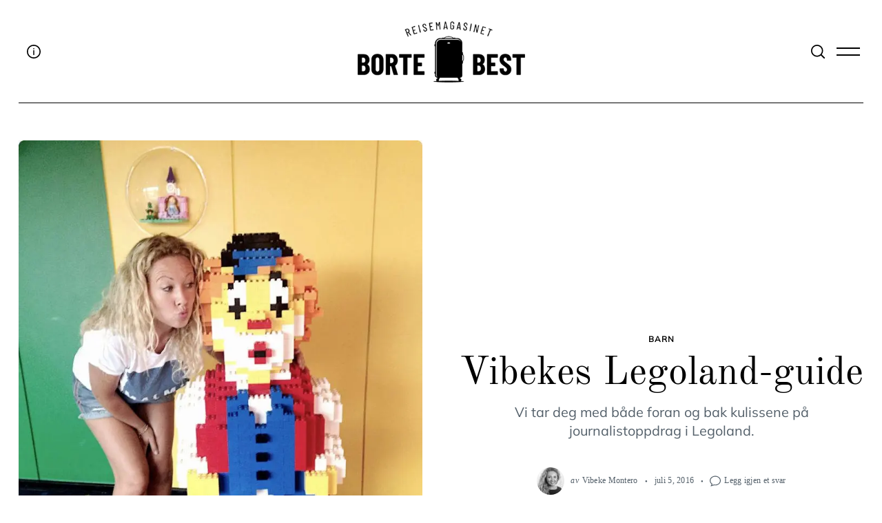

--- FILE ---
content_type: text/html; charset=UTF-8
request_url: https://bortebest.no/vibekes-legoland-guide/
body_size: 27146
content:
<!doctype html>
<html lang="nb-NO">
<head>
<meta charset="UTF-8">
<meta name="viewport" content="width=device-width, minimum-scale=1">
<meta name="theme-color" content="#000000">
<link rel="profile" href="https://gmpg.org/xfn/11">
<script type="text/javascript">
/* <![CDATA[ */
window.JetpackScriptData = {"site":{"icon":"https://i0.wp.com/bortebest.no/wp-content/uploads/2021/07/bortebest_icon_logo-1.png?fit=350%2C350\u0026ssl=1\u0026w=64","title":"Reisemagasinet Bortebest","host":"unknown","is_wpcom_platform":false}};
/* ]]> */
</script>
<meta name='robots' content='index, follow, max-image-preview:large, max-snippet:-1, max-video-preview:-1' />
<style>img:is([sizes="auto" i], [sizes^="auto," i]) { contain-intrinsic-size: 3000px 1500px }</style>
<!-- This site is optimized with the Yoast SEO plugin v25.6 - https://yoast.com/wordpress/plugins/seo/ -->
<title>Vibekes Legoland-guide - Reisemagasinet Bortebest</title>
<meta name="description" content="Vi tar deg med både foran og bak kulissene på journalistoppdrag i Legoland." />
<link rel="canonical" href="https://bortebest.no/vibekes-legoland-guide/" />
<meta property="og:locale" content="nb_NO" />
<meta property="og:type" content="article" />
<meta property="og:title" content="Vibekes Legoland-guide - Reisemagasinet Bortebest" />
<meta property="og:description" content="Vi tar deg med både foran og bak kulissene på journalistoppdrag i Legoland." />
<meta property="og:url" content="https://bortebest.no/vibekes-legoland-guide/" />
<meta property="og:site_name" content="Reisemagasinet Bortebest" />
<meta property="article:publisher" content="https://www.facebook.com/reisebloggenbortebest" />
<meta property="article:author" content="https://www.facebook.com/reisemagasinetbortebest" />
<meta property="article:published_time" content="2016-07-05T10:50:29+00:00" />
<meta property="article:modified_time" content="2017-01-07T10:14:38+00:00" />
<meta property="og:image" content="https://i0.wp.com/bortebest.no/wp-content/uploads/2015/08/photo-6_opt.jpg?fit=750%2C969&ssl=1" />
<meta property="og:image:width" content="750" />
<meta property="og:image:height" content="969" />
<meta property="og:image:type" content="image/jpeg" />
<meta name="author" content="Vibeke Montero" />
<meta name="twitter:card" content="summary_large_image" />
<meta name="twitter:creator" content="@Bortebest_no" />
<meta name="twitter:site" content="@Bortebest_no" />
<meta name="twitter:label1" content="Skrevet av" />
<meta name="twitter:data1" content="Vibeke Montero" />
<meta name="twitter:label2" content="Ansl. lesetid" />
<meta name="twitter:data2" content="1 minutt" />
<script type="application/ld+json" class="yoast-schema-graph">{"@context":"https://schema.org","@graph":[{"@type":"Article","@id":"https://bortebest.no/vibekes-legoland-guide/#article","isPartOf":{"@id":"https://bortebest.no/vibekes-legoland-guide/"},"author":{"name":"Vibeke Montero","@id":"https://bortebest.no/#/schema/person/01c19967f28483e1649461cbcb928506"},"headline":"Vibekes Legoland-guide","datePublished":"2016-07-05T10:50:29+00:00","dateModified":"2017-01-07T10:14:38+00:00","mainEntityOfPage":{"@id":"https://bortebest.no/vibekes-legoland-guide/"},"wordCount":242,"commentCount":0,"publisher":{"@id":"https://bortebest.no/#organization"},"image":{"@id":"https://bortebest.no/vibekes-legoland-guide/#primaryimage"},"thumbnailUrl":"https://i0.wp.com/bortebest.no/wp-content/uploads/2015/08/photo-6_opt.jpg?fit=750%2C969&ssl=1","keywords":["barnevennlig ferie","Danmark","familiepark","guide","klikk.no","Legoland","retroferie"],"articleSection":["BARN"],"inLanguage":"nb-NO","potentialAction":[{"@type":"CommentAction","name":"Comment","target":["https://bortebest.no/vibekes-legoland-guide/#respond"]}]},{"@type":"WebPage","@id":"https://bortebest.no/vibekes-legoland-guide/","url":"https://bortebest.no/vibekes-legoland-guide/","name":"Vibekes Legoland-guide - Reisemagasinet Bortebest","isPartOf":{"@id":"https://bortebest.no/#website"},"primaryImageOfPage":{"@id":"https://bortebest.no/vibekes-legoland-guide/#primaryimage"},"image":{"@id":"https://bortebest.no/vibekes-legoland-guide/#primaryimage"},"thumbnailUrl":"https://i0.wp.com/bortebest.no/wp-content/uploads/2015/08/photo-6_opt.jpg?fit=750%2C969&ssl=1","datePublished":"2016-07-05T10:50:29+00:00","dateModified":"2017-01-07T10:14:38+00:00","description":"Vi tar deg med både foran og bak kulissene på journalistoppdrag i Legoland.","inLanguage":"nb-NO","potentialAction":[{"@type":"ReadAction","target":["https://bortebest.no/vibekes-legoland-guide/"]}]},{"@type":"ImageObject","inLanguage":"nb-NO","@id":"https://bortebest.no/vibekes-legoland-guide/#primaryimage","url":"https://i0.wp.com/bortebest.no/wp-content/uploads/2015/08/photo-6_opt.jpg?fit=750%2C969&ssl=1","contentUrl":"https://i0.wp.com/bortebest.no/wp-content/uploads/2015/08/photo-6_opt.jpg?fit=750%2C969&ssl=1","width":750,"height":969,"caption":"In love with Lego!"},{"@type":"WebSite","@id":"https://bortebest.no/#website","url":"https://bortebest.no/","name":"Reisemagasinet Bortebest","description":"Reisemagasin - just travel","publisher":{"@id":"https://bortebest.no/#organization"},"potentialAction":[{"@type":"SearchAction","target":{"@type":"EntryPoint","urlTemplate":"https://bortebest.no/?s={search_term_string}"},"query-input":{"@type":"PropertyValueSpecification","valueRequired":true,"valueName":"search_term_string"}}],"inLanguage":"nb-NO"},{"@type":"Organization","@id":"https://bortebest.no/#organization","name":"Reisemagasinet Bortebest","url":"https://bortebest.no/","logo":{"@type":"ImageObject","inLanguage":"nb-NO","@id":"https://bortebest.no/#/schema/logo/image/","url":"https://i0.wp.com/bortebest.no/wp-content/uploads/2015/03/logo1.png?fit=280%2C231&ssl=1","contentUrl":"https://i0.wp.com/bortebest.no/wp-content/uploads/2015/03/logo1.png?fit=280%2C231&ssl=1","width":280,"height":231,"caption":"Reisemagasinet Bortebest"},"image":{"@id":"https://bortebest.no/#/schema/logo/image/"},"sameAs":["https://www.facebook.com/reisebloggenbortebest","https://x.com/Bortebest_no","https://www.instagram.com/bortebest_bestabroad/","https://www.youtube.com/channel/UC13NGr3Yg5m2grl-n0DV-Gw"]},{"@type":"Person","@id":"https://bortebest.no/#/schema/person/01c19967f28483e1649461cbcb928506","name":"Vibeke Montero","image":{"@type":"ImageObject","inLanguage":"nb-NO","@id":"https://bortebest.no/#/schema/person/image/","url":"https://bortebest.no/wp-content/uploads/2021/07/vibeke-montero-portrait-96x96.jpg","contentUrl":"https://bortebest.no/wp-content/uploads/2021/07/vibeke-montero-portrait-96x96.jpg","caption":"Vibeke Montero"},"description":"Oppdragsgivere: Aftenposten, VG, Egmont Publishing, med flere. Favorittsted: Verdens vakreste by Venezia. Estetikken treffer meg midt i hjertet hver gang, og jeg elsker å bare gå rundt, helst om høsten, og snuse inn lukten av fuktig treverk til lyden av de skvulpende, melketurkise kanalene. Beste reiseminne: Å stå ansikt til ansikt med fjellgorillaene i Bwindi Impenetrable Forest i Uganda. Verste reiseminne: En reise til Marokko da jeg først ble frastjålet passet, og så havnet i rettsak etter å ha kjørt på en jente som brakk benet. Grøss og gru. vibeke@bortebest.no","sameAs":["https://www.vibekemontero.no/","https://www.facebook.com/reisemagasinetbortebest","https://www.instagram.com/bortebest/"],"url":"https://bortebest.no/author/vibeke-montero/"}]}</script>
<!-- / Yoast SEO plugin. -->
<link rel='dns-prefetch' href='//www.googletagmanager.com' />
<link rel='dns-prefetch' href='//stats.wp.com' />
<link rel='preconnect' href='//c0.wp.com' />
<link rel='preconnect' href='//i0.wp.com' />
<link rel="alternate" type="application/rss+xml" title="Reisemagasinet Bortebest &raquo; strøm" href="https://bortebest.no/feed/" />
<link rel="alternate" type="application/rss+xml" title="Reisemagasinet Bortebest &raquo; kommentarstrøm" href="https://bortebest.no/comments/feed/" />
<link rel="alternate" type="application/rss+xml" title="Reisemagasinet Bortebest &raquo; Vibekes Legoland-guide kommentarstrøm" href="https://bortebest.no/vibekes-legoland-guide/feed/" />
<link rel='stylesheet' id='frontend.popup-css' href='https://bortebest.no/wp-content/plugins/popup-by-supsystic/modules/popup/css/frontend.popup.css?ver=1.10.34' type='text/css' media='all' />
<link rel='stylesheet' id='sbi_styles-css' href='https://bortebest.no/wp-content/plugins/instagram-feed/css/sbi-styles.min.css?ver=6.10.0' type='text/css' media='all' />
<link rel='stylesheet' id='wp-block-library-css' href='https://c0.wp.com/c/6.8.3/wp-includes/css/dist/block-library/style.min.css' type='text/css' media='all' />
<style id='classic-theme-styles-inline-css' type='text/css'>
/*! This file is auto-generated */
.wp-block-button__link{color:#fff;background-color:#32373c;border-radius:9999px;box-shadow:none;text-decoration:none;padding:calc(.667em + 2px) calc(1.333em + 2px);font-size:1.125em}.wp-block-file__button{background:#32373c;color:#fff;text-decoration:none}
</style>
<link rel='stylesheet' id='mediaelement-css' href='https://c0.wp.com/c/6.8.3/wp-includes/js/mediaelement/mediaelementplayer-legacy.min.css' type='text/css' media='all' />
<link rel='stylesheet' id='wp-mediaelement-css' href='https://c0.wp.com/c/6.8.3/wp-includes/js/mediaelement/wp-mediaelement.min.css' type='text/css' media='all' />
<style id='jetpack-sharing-buttons-style-inline-css' type='text/css'>
.jetpack-sharing-buttons__services-list{display:flex;flex-direction:row;flex-wrap:wrap;gap:0;list-style-type:none;margin:5px;padding:0}.jetpack-sharing-buttons__services-list.has-small-icon-size{font-size:12px}.jetpack-sharing-buttons__services-list.has-normal-icon-size{font-size:16px}.jetpack-sharing-buttons__services-list.has-large-icon-size{font-size:24px}.jetpack-sharing-buttons__services-list.has-huge-icon-size{font-size:36px}@media print{.jetpack-sharing-buttons__services-list{display:none!important}}.editor-styles-wrapper .wp-block-jetpack-sharing-buttons{gap:0;padding-inline-start:0}ul.jetpack-sharing-buttons__services-list.has-background{padding:1.25em 2.375em}
</style>
<style id='global-styles-inline-css' type='text/css'>
:root{--wp--preset--aspect-ratio--square: 1;--wp--preset--aspect-ratio--4-3: 4/3;--wp--preset--aspect-ratio--3-4: 3/4;--wp--preset--aspect-ratio--3-2: 3/2;--wp--preset--aspect-ratio--2-3: 2/3;--wp--preset--aspect-ratio--16-9: 16/9;--wp--preset--aspect-ratio--9-16: 9/16;--wp--preset--color--black: #000000;--wp--preset--color--cyan-bluish-gray: #abb8c3;--wp--preset--color--white: #ffffff;--wp--preset--color--pale-pink: #f78da7;--wp--preset--color--vivid-red: #cf2e2e;--wp--preset--color--luminous-vivid-orange: #ff6900;--wp--preset--color--luminous-vivid-amber: #fcb900;--wp--preset--color--light-green-cyan: #7bdcb5;--wp--preset--color--vivid-green-cyan: #00d084;--wp--preset--color--pale-cyan-blue: #8ed1fc;--wp--preset--color--vivid-cyan-blue: #0693e3;--wp--preset--color--vivid-purple: #9b51e0;--wp--preset--gradient--vivid-cyan-blue-to-vivid-purple: linear-gradient(135deg,rgba(6,147,227,1) 0%,rgb(155,81,224) 100%);--wp--preset--gradient--light-green-cyan-to-vivid-green-cyan: linear-gradient(135deg,rgb(122,220,180) 0%,rgb(0,208,130) 100%);--wp--preset--gradient--luminous-vivid-amber-to-luminous-vivid-orange: linear-gradient(135deg,rgba(252,185,0,1) 0%,rgba(255,105,0,1) 100%);--wp--preset--gradient--luminous-vivid-orange-to-vivid-red: linear-gradient(135deg,rgba(255,105,0,1) 0%,rgb(207,46,46) 100%);--wp--preset--gradient--very-light-gray-to-cyan-bluish-gray: linear-gradient(135deg,rgb(238,238,238) 0%,rgb(169,184,195) 100%);--wp--preset--gradient--cool-to-warm-spectrum: linear-gradient(135deg,rgb(74,234,220) 0%,rgb(151,120,209) 20%,rgb(207,42,186) 40%,rgb(238,44,130) 60%,rgb(251,105,98) 80%,rgb(254,248,76) 100%);--wp--preset--gradient--blush-light-purple: linear-gradient(135deg,rgb(255,206,236) 0%,rgb(152,150,240) 100%);--wp--preset--gradient--blush-bordeaux: linear-gradient(135deg,rgb(254,205,165) 0%,rgb(254,45,45) 50%,rgb(107,0,62) 100%);--wp--preset--gradient--luminous-dusk: linear-gradient(135deg,rgb(255,203,112) 0%,rgb(199,81,192) 50%,rgb(65,88,208) 100%);--wp--preset--gradient--pale-ocean: linear-gradient(135deg,rgb(255,245,203) 0%,rgb(182,227,212) 50%,rgb(51,167,181) 100%);--wp--preset--gradient--electric-grass: linear-gradient(135deg,rgb(202,248,128) 0%,rgb(113,206,126) 100%);--wp--preset--gradient--midnight: linear-gradient(135deg,rgb(2,3,129) 0%,rgb(40,116,252) 100%);--wp--preset--font-size--small: 13px;--wp--preset--font-size--medium: 20px;--wp--preset--font-size--large: 36px;--wp--preset--font-size--x-large: 42px;--wp--preset--spacing--20: 0.44rem;--wp--preset--spacing--30: 0.67rem;--wp--preset--spacing--40: 1rem;--wp--preset--spacing--50: 1.5rem;--wp--preset--spacing--60: 2.25rem;--wp--preset--spacing--70: 3.38rem;--wp--preset--spacing--80: 5.06rem;--wp--preset--shadow--natural: 6px 6px 9px rgba(0, 0, 0, 0.2);--wp--preset--shadow--deep: 12px 12px 50px rgba(0, 0, 0, 0.4);--wp--preset--shadow--sharp: 6px 6px 0px rgba(0, 0, 0, 0.2);--wp--preset--shadow--outlined: 6px 6px 0px -3px rgba(255, 255, 255, 1), 6px 6px rgba(0, 0, 0, 1);--wp--preset--shadow--crisp: 6px 6px 0px rgba(0, 0, 0, 1);}:where(.is-layout-flex){gap: 0.5em;}:where(.is-layout-grid){gap: 0.5em;}body .is-layout-flex{display: flex;}.is-layout-flex{flex-wrap: wrap;align-items: center;}.is-layout-flex > :is(*, div){margin: 0;}body .is-layout-grid{display: grid;}.is-layout-grid > :is(*, div){margin: 0;}:where(.wp-block-columns.is-layout-flex){gap: 2em;}:where(.wp-block-columns.is-layout-grid){gap: 2em;}:where(.wp-block-post-template.is-layout-flex){gap: 1.25em;}:where(.wp-block-post-template.is-layout-grid){gap: 1.25em;}.has-black-color{color: var(--wp--preset--color--black) !important;}.has-cyan-bluish-gray-color{color: var(--wp--preset--color--cyan-bluish-gray) !important;}.has-white-color{color: var(--wp--preset--color--white) !important;}.has-pale-pink-color{color: var(--wp--preset--color--pale-pink) !important;}.has-vivid-red-color{color: var(--wp--preset--color--vivid-red) !important;}.has-luminous-vivid-orange-color{color: var(--wp--preset--color--luminous-vivid-orange) !important;}.has-luminous-vivid-amber-color{color: var(--wp--preset--color--luminous-vivid-amber) !important;}.has-light-green-cyan-color{color: var(--wp--preset--color--light-green-cyan) !important;}.has-vivid-green-cyan-color{color: var(--wp--preset--color--vivid-green-cyan) !important;}.has-pale-cyan-blue-color{color: var(--wp--preset--color--pale-cyan-blue) !important;}.has-vivid-cyan-blue-color{color: var(--wp--preset--color--vivid-cyan-blue) !important;}.has-vivid-purple-color{color: var(--wp--preset--color--vivid-purple) !important;}.has-black-background-color{background-color: var(--wp--preset--color--black) !important;}.has-cyan-bluish-gray-background-color{background-color: var(--wp--preset--color--cyan-bluish-gray) !important;}.has-white-background-color{background-color: var(--wp--preset--color--white) !important;}.has-pale-pink-background-color{background-color: var(--wp--preset--color--pale-pink) !important;}.has-vivid-red-background-color{background-color: var(--wp--preset--color--vivid-red) !important;}.has-luminous-vivid-orange-background-color{background-color: var(--wp--preset--color--luminous-vivid-orange) !important;}.has-luminous-vivid-amber-background-color{background-color: var(--wp--preset--color--luminous-vivid-amber) !important;}.has-light-green-cyan-background-color{background-color: var(--wp--preset--color--light-green-cyan) !important;}.has-vivid-green-cyan-background-color{background-color: var(--wp--preset--color--vivid-green-cyan) !important;}.has-pale-cyan-blue-background-color{background-color: var(--wp--preset--color--pale-cyan-blue) !important;}.has-vivid-cyan-blue-background-color{background-color: var(--wp--preset--color--vivid-cyan-blue) !important;}.has-vivid-purple-background-color{background-color: var(--wp--preset--color--vivid-purple) !important;}.has-black-border-color{border-color: var(--wp--preset--color--black) !important;}.has-cyan-bluish-gray-border-color{border-color: var(--wp--preset--color--cyan-bluish-gray) !important;}.has-white-border-color{border-color: var(--wp--preset--color--white) !important;}.has-pale-pink-border-color{border-color: var(--wp--preset--color--pale-pink) !important;}.has-vivid-red-border-color{border-color: var(--wp--preset--color--vivid-red) !important;}.has-luminous-vivid-orange-border-color{border-color: var(--wp--preset--color--luminous-vivid-orange) !important;}.has-luminous-vivid-amber-border-color{border-color: var(--wp--preset--color--luminous-vivid-amber) !important;}.has-light-green-cyan-border-color{border-color: var(--wp--preset--color--light-green-cyan) !important;}.has-vivid-green-cyan-border-color{border-color: var(--wp--preset--color--vivid-green-cyan) !important;}.has-pale-cyan-blue-border-color{border-color: var(--wp--preset--color--pale-cyan-blue) !important;}.has-vivid-cyan-blue-border-color{border-color: var(--wp--preset--color--vivid-cyan-blue) !important;}.has-vivid-purple-border-color{border-color: var(--wp--preset--color--vivid-purple) !important;}.has-vivid-cyan-blue-to-vivid-purple-gradient-background{background: var(--wp--preset--gradient--vivid-cyan-blue-to-vivid-purple) !important;}.has-light-green-cyan-to-vivid-green-cyan-gradient-background{background: var(--wp--preset--gradient--light-green-cyan-to-vivid-green-cyan) !important;}.has-luminous-vivid-amber-to-luminous-vivid-orange-gradient-background{background: var(--wp--preset--gradient--luminous-vivid-amber-to-luminous-vivid-orange) !important;}.has-luminous-vivid-orange-to-vivid-red-gradient-background{background: var(--wp--preset--gradient--luminous-vivid-orange-to-vivid-red) !important;}.has-very-light-gray-to-cyan-bluish-gray-gradient-background{background: var(--wp--preset--gradient--very-light-gray-to-cyan-bluish-gray) !important;}.has-cool-to-warm-spectrum-gradient-background{background: var(--wp--preset--gradient--cool-to-warm-spectrum) !important;}.has-blush-light-purple-gradient-background{background: var(--wp--preset--gradient--blush-light-purple) !important;}.has-blush-bordeaux-gradient-background{background: var(--wp--preset--gradient--blush-bordeaux) !important;}.has-luminous-dusk-gradient-background{background: var(--wp--preset--gradient--luminous-dusk) !important;}.has-pale-ocean-gradient-background{background: var(--wp--preset--gradient--pale-ocean) !important;}.has-electric-grass-gradient-background{background: var(--wp--preset--gradient--electric-grass) !important;}.has-midnight-gradient-background{background: var(--wp--preset--gradient--midnight) !important;}.has-small-font-size{font-size: var(--wp--preset--font-size--small) !important;}.has-medium-font-size{font-size: var(--wp--preset--font-size--medium) !important;}.has-large-font-size{font-size: var(--wp--preset--font-size--large) !important;}.has-x-large-font-size{font-size: var(--wp--preset--font-size--x-large) !important;}
:where(.wp-block-post-template.is-layout-flex){gap: 1.25em;}:where(.wp-block-post-template.is-layout-grid){gap: 1.25em;}
:where(.wp-block-columns.is-layout-flex){gap: 2em;}:where(.wp-block-columns.is-layout-grid){gap: 2em;}
:root :where(.wp-block-pullquote){font-size: 1.5em;line-height: 1.6;}
</style>
<link rel='stylesheet' id='contact-form-7-css' href='https://bortebest.no/wp-content/plugins/contact-form-7/includes/css/styles.css?ver=6.1' type='text/css' media='all' />
<link rel='stylesheet' id='pdp/front.css-css' href='https://bortebest.no/wp-content/plugins/post-draft-preview/dist/styles/front.css' type='text/css' media='all' />
<link rel='stylesheet' id='nsc_bar_nice-cookie-consent-css' href='https://bortebest.no/wp-content/plugins/beautiful-and-responsive-cookie-consent/public/cookieNSCconsent.min.css?ver=4.7.0' type='text/css' media='all' />
<link rel='stylesheet' id='neomag-parent-style-css' href='https://bortebest.no/wp-content/themes/neomag/style.css?ver=d0c5995f67892243d87b221efa591576' type='text/css' media='all' />
<link rel='stylesheet' id='neomag-style-css' href='https://bortebest.no/wp-content/themes/neomag-child/style.css?ver=1.0' type='text/css' media='all' />
<style id='neomag-style-inline-css' type='text/css'>
:root { --content-width: 798px }
</style>
<style id='kadence-blocks-global-variables-inline-css' type='text/css'>
:root {--global-kb-font-size-sm:clamp(0.8rem, 0.73rem + 0.217vw, 0.9rem);--global-kb-font-size-md:clamp(1.1rem, 0.995rem + 0.326vw, 1.25rem);--global-kb-font-size-lg:clamp(1.75rem, 1.576rem + 0.543vw, 2rem);--global-kb-font-size-xl:clamp(2.25rem, 1.728rem + 1.63vw, 3rem);--global-kb-font-size-xxl:clamp(2.5rem, 1.456rem + 3.26vw, 4rem);--global-kb-font-size-xxxl:clamp(2.75rem, 0.489rem + 7.065vw, 6rem);}:root {--global-palette1: #3182CE;--global-palette2: #2B6CB0;--global-palette3: #1A202C;--global-palette4: #2D3748;--global-palette5: #4A5568;--global-palette6: #718096;--global-palette7: #EDF2F7;--global-palette8: #F7FAFC;--global-palette9: #ffffff;}
</style>
<link rel='stylesheet' id='neomag-addons-style-css' href='https://bortebest.no/wp-content/plugins/neomag-addons/css/neomag-addons-style.css?ver=d0c5995f67892243d87b221efa591576' type='text/css' media='all' />
<script type="text/javascript" src="https://c0.wp.com/c/6.8.3/wp-includes/js/jquery/jquery.min.js" id="jquery-core-js"></script>
<script type="text/javascript" src="https://c0.wp.com/c/6.8.3/wp-includes/js/jquery/jquery-migrate.min.js" id="jquery-migrate-js"></script>
<script type="text/javascript" src="https://bortebest.no/wp-content/plugins/popup-by-supsystic/js/common.min.js?ver=1.10.34" id="commonPps-js"></script>
<script type="text/javascript" id="corePps-js-extra">
/* <![CDATA[ */
var PPS_DATA = {"siteUrl":"https:\/\/bortebest.no\/","imgPath":"https:\/\/bortebest.no\/wp-content\/plugins\/popup-by-supsystic\/img\/","cssPath":"https:\/\/bortebest.no\/wp-content\/plugins\/popup-by-supsystic\/css\/","loader":"https:\/\/bortebest.no\/wp-content\/plugins\/popup-by-supsystic\/img\/loading.gif","close":"https:\/\/bortebest.no\/wp-content\/plugins\/popup-by-supsystic\/img\/cross.gif","ajaxurl":"https:\/\/bortebest.no\/wp-admin\/admin-ajax.php","options":{"add_love_link":"0","disable_autosave":"0"},"PPS_CODE":"pps","jsPath":"https:\/\/bortebest.no\/wp-content\/plugins\/popup-by-supsystic\/js\/"};
/* ]]> */
</script>
<script type="text/javascript" src="https://bortebest.no/wp-content/plugins/popup-by-supsystic/js/core.min.js?ver=1.10.34" id="corePps-js"></script>
<script type="text/javascript" id="frontend.popup-js-extra">
/* <![CDATA[ */
var ppsPopups = [{"id":"101","label":"Jetpack","active":"1","original_id":"42","params":{"main":{"show_on_page_load_delay":"30","show_on_click_on_el_delay":"0","show_on":"scroll_window","show_on_scroll_window_enb_delay":"1","show_on_scroll_window_delay":"30","show_on_scroll_window_enb_perc_scroll":"1","show_on_scroll_window_perc_scroll":"30","show_on_link_follow_delay":"0","visit_page_cnt":"","close_on":"user_close","show_pages":"all","show_time_from":"12:00am","show_time_to":"12:00am","show_date_from":"","show_date_to":"","show_to":"first_time_visit","show_to_first_time_visit_days":"30","show_to_until_make_action_days":"30","count_times_num":"1","count_times_mes":"day","hide_for_devices_show":"0","hide_for_post_types_show":"0","hide_for_ips_show":"0","hide_for_ips":"","hide_for_countries_show":"0","hide_for_languages_show":"0","hide_search_engines_show":"0","hide_preg_url_show":"0","hide_preg_url":"","hide_for_user_roles_show":"0"},"tpl":{"width":"400","width_measure":"px","bg_overlay_opacity":"0.5","bg_overlay_type":"color","bg_overlay_color":"#000","bg_overlay_img":"","bg_overlay_img_pos":"stretch","bg_type_0":"color","bg_img_0":"https:\/\/bortebest.no\/wp-content\/plugins\/popup-by-supsystic\/assets\/popup\/img\/assets\/sign-up-classic-bg.png","bg_color_0":"#848484","bg_type_1":"color","bg_img_1":"","bg_color_1":"#383838","font_label":"Abel","label_font_color":"#ffffff","font_txt_0":"Abel","text_font_color_0":"#f9e6ce","font_footer":"Abel","footer_font_color":"#585858","responsive_mode":"def","reidrect_on_close":"","close_btn":"close-black-in-white-circle","bullets":"lists_green","layered_pos":"","label":"","enb_txt_0":"1","enb_foot_note":"1","foot_note":"Din informasjon vil aldri <br \/> bli delt med noen tredjepart ","enb_sm_facebook":"1","sm_design":"simple","anim_key":"none","anim_close_key":"","anim_duration":1000,"anim_close_duration":"","enb_subscribe":"1","sub_dest":"jetpack","sub_wp_create_user_role":"subscriber","sub_confirm_reload_time":"10","sub_mailchimp_groups_full":"","sub_fields":{"name":{"enb":"1","name":"name","html":"text","label":"Navn","value":"","custom":"0","mandatory":"0","set_preset":""},"email":{"enb":"1","name":"email","html":"text","label":"E-postadresse","value":"","custom":"0","mandatory":"1","set_preset":""}},"blacklist":"","blacklist_error":"Din epost er i svarteliste","sub_txt_confirm_sent":"SUKSESS! Vi har sendt deg en e-post for \u00e5 bekrefte abonnementet. Vennligst aktiver lenken i e-posten for \u00e5 begynne \u00e5 motta v\u00e5r reiseinspirasjon i innboksen.","sub_txt_success":"Takk for at du abonnerer!","sub_txt_invalid_email":"Tom eller ugyldig e-post","sub_txt_exists_email":"Tom eller ugyldig e-post","sub_redirect_url":"","sub_txt_confirm_mail_subject":"ABONNERE!","sub_txt_confirm_mail_from":"admin@bortebest.no","sub_txt_confirm_mail_message":"You subscribed on site <a href=\"[siteurl]\">[sitename]<\/a>. Follow <a href=\"[confirm_link]\">this link<\/a> to complete your subscription. If you did not subscribe here - just ignore this message.","sub_txt_subscriber_mail_subject":"[sitename] Your username and password","sub_txt_subscriber_mail_from":"admin@v.bortebest.no","sub_txt_subscriber_mail_message":"Username: [user_login]<br \/>Password: [password]<br \/>[login_url]","sub_redirect_email_exists":"","sub_btn_label":"ABONNERE!","sub_new_email":"admin@bortebest.no","sub_new_subject":"Ny abonnent p\u00e5 Bortebest","sub_new_message":"Du har en ny abonnent p\u00e5 nettstedet ditt <a href=\"[site url]\">[nettstedsnavn]<\/a>, her oss abonnentinformasjon:<br \/>[abonnentdata]","sub_attach":[""],"stat_ga_code":"","txt_0":"<h5><img class=\"aligncenter wp-image-26787 size-thumbnail\" src=\"https:\/\/bortebest.no\/wp-content\/uploads\/2021\/07\/bortebest_icon_logo-1-150x150.png\" alt=\"\" width=\"150\" height=\"150\" \/><\/h5><h5 style=\"text-align: left\"><span style=\"font-size: 12pt\">Oppgi din epost-adresse for \u00e5 abonnere p\u00e5 Bortebest og motta varsler om nye innlegg via epost.<\/span><\/h5>","enb_sub_name":1,"reg_fields":{"name":{"label":"Name","html":"text","enb":1,"name":"name"},"email":{"label":"E-Mail","html":"text","enb":true,"mandatory":true,"name":"email"}}},"opts_attrs":{"bg_number":"2","txt_block_number":"1"}},"img_preview":"sign-up-classic.jpg","show_on":"4","show_to":"2","show_pages":"1","type_id":"1","views":"32078","unique_views":"32078","actions":"359","date_created":"2015-01-10 18:59:43","sort_order":"0","show_in_admin_area":"0","img_preview_url":"https:\/\/bortebest.no\/wp-content\/plugins\/popup-by-supsystic\/assets\/popup\/img\/preview\/sign-up-classic.jpg","view_id":"101_429519","type":"common","rendered_html":"<span style=\"display: none;\" id=\"ppsPopupStylesHidden_101_429519\">#ppsPopupShell_101_429519 {\n\twidth: 400px;\n  \tpadding: 15px;\n  \tfont-family: \"Hind\",\"arial\",arial;\n\tfont-size: 13px;\n\tline-height: 21px;\n\tfont-weight: normal;\n\tcolor: #000;\n  \ttext-align: center;\n    border: black solid 1px;\n    background-color: white;\n}\n#ppsPopupShell_101_429519, #ppsPopupShell_101_429519 * {\n\t-webkit-box-sizing: border-box;\n\t-moz-box-sizing:    border-box;\n\tbox-sizing:         border-box;\n    }\n#ppsPopupShell_101_429519 .ppsInnerTblContent {\n\tdisplay: table;\n  \twidth: 100%;\n  }\n#ppsPopupShell_101_429519 .ppsPopupInner {\n  \twidth: 100%;\n  \tdisplay: table-cell;\n  \tpadding: 40px;\tbackground-color: white;\n  \tbackground-image: none;}\n#ppsPopupShell_101_429519 .ppsPopupLabel {\n\tfont-family: \"Dancing Script\", arial;\n\tfont-size: 40px;\n\tline-height: 40px;\n\tfont-weight: bold;\n  \tmargin-bottom: 30px;\n}\n#ppsPopupShell_101_429519 .ppsSubscribeShell form {\n\tmargin-bottom: 20px;\n}\n#ppsPopupShell_101_429519 .ppsSubscribeShell input,\n#ppsPopupShell_101_429519 .ppsSubscribeShell .ppsSubSelect,\n#ppsPopupShell_101_429519 .ppsSubscribeShell textarea {\n\twidth: 100%;\n  \tmargin-bottom: 10px;\n  \tborder-radius: 0;\n    height: 40px;\n  \tfont-size: 14px;\n    }\n#ppsPopupShell_101_429519 .ppsSubscribeShell input[type=text],#ppsPopupShell_101_429519 .ppsSubscribeShell input[type=email],#ppsPopupShell_101_429519 .ppsSubscribeShell input[type=password],#ppsPopupShell_101_429519 .ppsSubscribeShell input[type=email],\n#ppsPopupShell_101_429519 .ppsSubscribeShell .ppsSubSelect,\n#ppsPopupShell_101_429519 .ppsSubscribeShell textarea {\n  \tpadding-left: 10px;\n  \tbackground-color: #fff;\n}\n#ppsPopupShell_101_429519 .ppsSubscribeShell .ppsSubSelect {\n\tdisplay: table;\n  \ttext-align: left;\n}\n#ppsPopupShell_101_429519 .ppsSubscribeShell .ppsSubSelectLabel,\n#ppsPopupShell_101_429519 .ppsSubscribeShell select {\n\tdisplay: table-cell;\n  \tcolor: #000;\n}\n#ppsPopupShell_101_429519 .ppsSubscribeShell .ppsSubSelectLabel {\n\topacity: 0.5;\n}\n#ppsPopupShell_101_429519 .ppsSubscribeShell select {\n\twidth: 100%;\n  \tbackground-color: transparent;\n  \theight: 40px;\n  \tborder: none;\n  \tmargin-left: -4px;\n  \tfont-size: 17px;\n}\n#ppsPopupShell_101_429519 .ppsSubscribeShell textarea {\n\tfont-family: inherit;\n  \theight: auto;\n    padding-top: 5px;\n}\n#ppsPopupShell_101_429519 .ppsSubscribeShell input[type=submit] {\n\tborder-color: #000;  \tbackground: #383838 100%;\n  \tbackground-image: none;\n  \tborder: 1px solid #fff;\n  \tbox-shadow: 0 0 0 4px #383838;\n  \twidth: calc(100% - 8px);  \tcolor: #fff;\n  \tcursor: pointer;\n}\n#ppsPopupShell_101_429519 .ppsSubscribeShell input[type=submit]:hover {\n   border-width: 2px;\n}\n#ppsPopupShell_101_429519 .ppsPopupTxt_0 {\n  \twidth: 100%;\n\tfont-size: 14px;\n  \tmargin-bottom: 20px;\n}\n#ppsPopupShell_101_429519 .ppsPopupClose {\n\tbackground-repeat: no-repeat;\n  \tcursor: pointer;\n\ttop: 15px;\n  \tright: 10px;\n}\n#ppsPopupShell_101_429519 .ppsPopupClose.ppsPopupClose_lists_black {\n \ttop: 0 !important;\n  \tright: 0 !important;\n}\n#ppsPopupShell_101_429519 .ppsPopupClose:hover {\n\topacity: 0.8;\n}\n#ppsPopupShell_101_429519 .ppsFootNote {\n\tcolor: #585858;\n    font-family: \"Helvetica Neue\",Helvetica,Arial,sans-serif;\n    font-size: x-small;\n    font-style: italic;\n    line-height: 14px;\n  \tmargin: 5px 30px;\n}\n#ppsPopupShell_101_429519 .ppsSm {\n\tmargin-top:20px;\n}#ppsPopupShell_101_429519 .ppsPopupClose { position:absolute;background-image:url(\"https:\/\/bortebest.no\/wp-content\/plugins\/popup-by-supsystic\/modules\/popup\/img\/assets\/close_btns\/close-black-in-white-circle.png\");background-repeat:no-repeat;top:16px;right:16px;width:32px;height:32px; }#ppsPopupShell_101_429519 ul li { background-image:url(\"https:\/\/bortebest.no\/wp-content\/plugins\/popup-by-supsystic\/modules\/popup\/img\/assets\/bullets\/lists_green.png\");;list-style:none !important;background-repeat:no-repeat !important;padding-left:30px !important;margin-bottom:10px !important;min-height:25px !important; }<\/span><link href=\"https:\/\/fonts.googleapis.com\/css?family=Dancing+Script|Gloria+Hallelujah|Hind|Pacifico|Satisfy\" rel=\"stylesheet\"> \n<div id=\"ppsPopupShell_101_429519\" class=\"ppsPopupShell ppsPopupListsShell\">\n\t<a href=\"#\" class=\"ppsPopupClose ppsPopupClose_close-black-in-white-circle\"><\/a>\n\t<div class=\"ppsInnerTblContent\">\n\t\t<div class=\"ppsPopupListsInner ppsPopupInner\">\t\t\t<div style=\"clear: both;\"><\/div>\t\t\t\t<div class=\"ppsPopupTxt ppsPopupClassyTxt ppsPopupClassyTxt_0 ppsPopupTxt_0\">\n\t\t\t\t<h5><img class=\"aligncenter wp-image-26787 size-thumbnail\" src=\"https:\/\/bortebest.no\/wp-content\/uploads\/2021\/07\/bortebest_icon_logo-1-150x150.png\" alt=\"\" width=\"150\" height=\"150\" \/><\/h5><h5 style=\"text-align: left\"><span style=\"font-size: 12pt\">Oppgi din epost-adresse for \u00e5 abonnere p\u00e5 Bortebest og motta varsler om nye innlegg via epost.<\/span><\/h5>\n\t\t\t\t<\/div>\t\t\t\t<div class=\"ppsSubscribeShell\">\n\t\t\t\t\t<form class=\"ppsSubscribeForm ppsSubscribeForm_jetpack\" action=\"https:\/\/bortebest.no\/\" method=\"post\">\n\t\t\t\t\t<input type=\"text\" name=\"name\" value=\"\"  placeholder=\"Navn\" \/><input type=\"email\" name=\"email\" value=\"\"  required  placeholder=\"E-postadresse\" \/>\n\t\t\t\t\t<input type=\"submit\" name=\"submit\" value=\"ABONNERE!\" \/>\n\t\t\t\t\t<input type=\"hidden\" name=\"mod\" value=\"subscribe\"  \/><input type=\"hidden\" name=\"action\" value=\"subscribe\"  \/><input type=\"hidden\" name=\"id\" value=\"101\"  \/><input type=\"hidden\" name=\"_wpnonce\" value=\"ff2fb1ad00\"  \/><div class=\"ppsSubMsg\"><\/div><\/form>\n\t\t\t\t\t<div style=\"clear: both;\"><\/div>\n\t\t\t\t<\/div>\t\t\t<div style=\"clear: both;\"><\/div>\n\t\t\t<div class=\"ppsRightCol\">\t\t\t\t\t<div class=\"ppsFootNote\">\n\t\t\t\t\tDin informasjon vil aldri <br \/> bli delt med noen tredjepart \n\t\t\t\t\t<\/div>\t\t\t<\/div>\n\t\t<\/div>\n\t<\/div>\n<\/div>","connect_hash":"4d5fb24ced9768df06fc5756696b0d6f"}];
/* ]]> */
</script>
<script type="text/javascript" src="https://bortebest.no/wp-content/plugins/popup-by-supsystic/modules/popup/js/frontend.popup.js?ver=1.10.34" id="frontend.popup-js"></script>
<!-- Google tag (gtag.js) snippet added by Site Kit -->
<!-- Google Analytics snippet added by Site Kit -->
<script type="text/javascript" src="https://www.googletagmanager.com/gtag/js?id=G-27SL3BLV05" id="google_gtagjs-js" async></script>
<script type="text/javascript" id="google_gtagjs-js-after">
/* <![CDATA[ */
window.dataLayer = window.dataLayer || [];function gtag(){dataLayer.push(arguments);}
gtag("set","linker",{"domains":["bortebest.no"]});
gtag("js", new Date());
gtag("set", "developer_id.dZTNiMT", true);
gtag("config", "G-27SL3BLV05");
/* ]]> */
</script>
<link rel="https://api.w.org/" href="https://bortebest.no/wp-json/" /><link rel="alternate" title="JSON" type="application/json" href="https://bortebest.no/wp-json/wp/v2/posts/13681" /><link rel="EditURI" type="application/rsd+xml" title="RSD" href="https://bortebest.no/xmlrpc.php?rsd" />
<link rel="alternate" title="oEmbed (JSON)" type="application/json+oembed" href="https://bortebest.no/wp-json/oembed/1.0/embed?url=https%3A%2F%2Fbortebest.no%2Fvibekes-legoland-guide%2F" />
<link rel="alternate" title="oEmbed (XML)" type="text/xml+oembed" href="https://bortebest.no/wp-json/oembed/1.0/embed?url=https%3A%2F%2Fbortebest.no%2Fvibekes-legoland-guide%2F&#038;format=xml" />
<meta name="generator" content="Site Kit by Google 1.158.0" />	<style>img#wpstats{display:none}</style>
<style type="text/css">.pp-podcast {opacity: 0;}</style>
<link rel="icon" href="https://i0.wp.com/bortebest.no/wp-content/uploads/2021/07/bortebest_icon_logo-1.png?fit=32%2C32&#038;ssl=1" sizes="32x32" />
<link rel="icon" href="https://i0.wp.com/bortebest.no/wp-content/uploads/2021/07/bortebest_icon_logo-1.png?fit=192%2C192&#038;ssl=1" sizes="192x192" />
<link rel="apple-touch-icon" href="https://i0.wp.com/bortebest.no/wp-content/uploads/2021/07/bortebest_icon_logo-1.png?fit=180%2C180&#038;ssl=1" />
<meta name="msapplication-TileImage" content="https://i0.wp.com/bortebest.no/wp-content/uploads/2021/07/bortebest_icon_logo-1.png?fit=270%2C270&#038;ssl=1" />
<style type="text/css" id="wp-custom-css">
.post-date, .comment-count, .views-count, .byline {
white-space: nowrap;
font-family: Montserrat;
font-size: 0.8125rem;
}
.cc-revoke, .cc-window {
font-family: "Mulish",Arial,sans-serif;
font-size: 16px;
line-height: 1.5em;
}
/*ocultar prev nest post*/
.single-section.navigation.post-navigation {
display: none;
}
/*error doble avatar*/
avatar avatar-38 photo {
display:none;
}
</style>
<style id="kirki-inline-styles">.has-custom-logo{max-width:279px;}.site-branding .text-logo{font-size:48px;text-transform:uppercase;}.h1,.h2,.h3,.h4,.h5,.h6,.main-font,h1,h2,h3,h4,h5,h6{font-family:Old Standard TT;font-weight:400;text-transform:none;}:root{--headings-font-family:Old Standard TT;--body-font-family:Mulish;--site-background:#ffffff;--site-color:#000000;--site-separators-color:#000000;--category-color:#000000;--mouse-hover-color:#fff546;--content-link:#57cfcf;}body{font-family:Mulish;font-weight:400;}.section-title{color:#000000;}.entry-title{color:#000000;}.entry-summary{color:#535f69;}.entry-meta, .byline, .post-date, .tags-list a{color:#535f69;}[type=text], [type=search], [type=url], [type=number], [type=email], textarea{color:#000000;border-color:#dddddd;}.search-form .search-submit{color:#dddddd;}[type=button], [type=reset], [type=submit], button, [type=button]:focus, [type=button]:hover, [type=reset]:focus, [type=reset]:hover, [type=submit]:focus, [type=submit]:hover, button:focus, button:hover, .button{background-color:#000000;}[type=button], [type=reset], [type=submit], button, [type=button]:focus, [type=button]:hover, [type=reset]:focus, [type=reset]:hover, [type=submit]:focus, [type=submit]:hover, button:focus, button:hover, .button:hover{color:#ffffff;}.sticky-navbar, .sticky-navbar .text-logo{color:#000000;}.sticky-navbar li:hover a, .sticky-navbar .header-dropdown--content, .sticky-navbar .menu-type--dropdown .sub-menu{color:#535f69;}.sticky-navbar{background-color:#c9c9c9;}.offcanvas--modal:after{background-color:rgba(255, 255, 255, 0.98);}.offcanvas--modal, .offcanvas--modal .search-field{color:#000000;}.sticky--post-counter, .sticky-icon{background-color:#57cfcf;}.sticky--post-counter:before, .sticky-icon svg{color:#000000;}.author-profile{border-color:#000000;}.site-footer{color:#000000;}.site-footer a{color:#3fc1be;}.site-footer a:hover, .site-footer .menu-layout--bullets li:hover a{color:#666666;}.site-footer, .site-footer .site-info{background-color:#ffffff;}.site-footer [class*=hor-sep-]:after, .site-footer [class*=hor-sep-]:before, .site-footer .sep-b-post>.column+.column:before, .site-footer .sep-b-post>.post+.post:before, .site-footer .sep-b-post>.widget+.widget:before, .site-footer .strikethrough-title:after, .site-footer .strikethrough-title:before, .site-footer .widget_archive li:not(:last-child):after, .site-footer .widget_categories li:not(:last-child):after, .site-footer .widget_meta li:not(:last-child):after, .site-footer .widget_nav_menu li:not(:last-child):after, .site-footer .widget_pages li:not(:last-child):after, .site-footer .widget_product_categories li:not(:last-child):after, .site-footer .widget_recent_comments li:not(:last-child):after, .site-footer .widget_recent_entries li:not(:last-child):after{background-color:#000000;}.back-top{color:#ffffff;background-color:#000000;}.infinite-scroll-loader{color:#000000;}@media (min-width: 64.0625em){.header-row{padding-top:1vw;padding-bottom:1vw;}#main-navigation, #offcanvas-main-navigation{font-size:1rem;}.archive-header{padding-top:1vw;padding-bottom:1vw;}}/* cyrillic-ext */
@font-face {
font-family: 'Old Standard TT';
font-style: normal;
font-weight: 400;
font-display: swap;
src: url(https://bortebest.no/wp-content/fonts/old-standard-tt/MwQubh3o1vLImiwAVvYawgcf2eVep1q4dHc.woff2) format('woff2');
unicode-range: U+0460-052F, U+1C80-1C8A, U+20B4, U+2DE0-2DFF, U+A640-A69F, U+FE2E-FE2F;
}
/* cyrillic */
@font-face {
font-family: 'Old Standard TT';
font-style: normal;
font-weight: 400;
font-display: swap;
src: url(https://bortebest.no/wp-content/fonts/old-standard-tt/MwQubh3o1vLImiwAVvYawgcf2eVerlq4dHc.woff2) format('woff2');
unicode-range: U+0301, U+0400-045F, U+0490-0491, U+04B0-04B1, U+2116;
}
/* vietnamese */
@font-face {
font-family: 'Old Standard TT';
font-style: normal;
font-weight: 400;
font-display: swap;
src: url(https://bortebest.no/wp-content/fonts/old-standard-tt/MwQubh3o1vLImiwAVvYawgcf2eVepVq4dHc.woff2) format('woff2');
unicode-range: U+0102-0103, U+0110-0111, U+0128-0129, U+0168-0169, U+01A0-01A1, U+01AF-01B0, U+0300-0301, U+0303-0304, U+0308-0309, U+0323, U+0329, U+1EA0-1EF9, U+20AB;
}
/* latin-ext */
@font-face {
font-family: 'Old Standard TT';
font-style: normal;
font-weight: 400;
font-display: swap;
src: url(https://bortebest.no/wp-content/fonts/old-standard-tt/MwQubh3o1vLImiwAVvYawgcf2eVepFq4dHc.woff2) format('woff2');
unicode-range: U+0100-02BA, U+02BD-02C5, U+02C7-02CC, U+02CE-02D7, U+02DD-02FF, U+0304, U+0308, U+0329, U+1D00-1DBF, U+1E00-1E9F, U+1EF2-1EFF, U+2020, U+20A0-20AB, U+20AD-20C0, U+2113, U+2C60-2C7F, U+A720-A7FF;
}
/* latin */
@font-face {
font-family: 'Old Standard TT';
font-style: normal;
font-weight: 400;
font-display: swap;
src: url(https://bortebest.no/wp-content/fonts/old-standard-tt/MwQubh3o1vLImiwAVvYawgcf2eVeqlq4.woff2) format('woff2');
unicode-range: U+0000-00FF, U+0131, U+0152-0153, U+02BB-02BC, U+02C6, U+02DA, U+02DC, U+0304, U+0308, U+0329, U+2000-206F, U+20AC, U+2122, U+2191, U+2193, U+2212, U+2215, U+FEFF, U+FFFD;
}/* cyrillic-ext */
@font-face {
font-family: 'Mulish';
font-style: normal;
font-weight: 400;
font-display: swap;
src: url(https://bortebest.no/wp-content/fonts/mulish/1Ptyg83HX_SGhgqO0yLcmjzUAuWexZNR8aqvG4w-.woff2) format('woff2');
unicode-range: U+0460-052F, U+1C80-1C8A, U+20B4, U+2DE0-2DFF, U+A640-A69F, U+FE2E-FE2F;
}
/* cyrillic */
@font-face {
font-family: 'Mulish';
font-style: normal;
font-weight: 400;
font-display: swap;
src: url(https://bortebest.no/wp-content/fonts/mulish/1Ptyg83HX_SGhgqO0yLcmjzUAuWexZNR8aOvG4w-.woff2) format('woff2');
unicode-range: U+0301, U+0400-045F, U+0490-0491, U+04B0-04B1, U+2116;
}
/* vietnamese */
@font-face {
font-family: 'Mulish';
font-style: normal;
font-weight: 400;
font-display: swap;
src: url(https://bortebest.no/wp-content/fonts/mulish/1Ptyg83HX_SGhgqO0yLcmjzUAuWexZNR8aivG4w-.woff2) format('woff2');
unicode-range: U+0102-0103, U+0110-0111, U+0128-0129, U+0168-0169, U+01A0-01A1, U+01AF-01B0, U+0300-0301, U+0303-0304, U+0308-0309, U+0323, U+0329, U+1EA0-1EF9, U+20AB;
}
/* latin-ext */
@font-face {
font-family: 'Mulish';
font-style: normal;
font-weight: 400;
font-display: swap;
src: url(https://bortebest.no/wp-content/fonts/mulish/1Ptyg83HX_SGhgqO0yLcmjzUAuWexZNR8amvG4w-.woff2) format('woff2');
unicode-range: U+0100-02BA, U+02BD-02C5, U+02C7-02CC, U+02CE-02D7, U+02DD-02FF, U+0304, U+0308, U+0329, U+1D00-1DBF, U+1E00-1E9F, U+1EF2-1EFF, U+2020, U+20A0-20AB, U+20AD-20C0, U+2113, U+2C60-2C7F, U+A720-A7FF;
}
/* latin */
@font-face {
font-family: 'Mulish';
font-style: normal;
font-weight: 400;
font-display: swap;
src: url(https://bortebest.no/wp-content/fonts/mulish/1Ptyg83HX_SGhgqO0yLcmjzUAuWexZNR8aevGw.woff2) format('woff2');
unicode-range: U+0000-00FF, U+0131, U+0152-0153, U+02BB-02BC, U+02C6, U+02DA, U+02DC, U+0304, U+0308, U+0329, U+2000-206F, U+20AC, U+2122, U+2191, U+2193, U+2212, U+2215, U+FEFF, U+FFFD;
}/* cyrillic-ext */
@font-face {
font-family: 'Old Standard TT';
font-style: normal;
font-weight: 400;
font-display: swap;
src: url(https://bortebest.no/wp-content/fonts/old-standard-tt/MwQubh3o1vLImiwAVvYawgcf2eVep1q4dHc.woff2) format('woff2');
unicode-range: U+0460-052F, U+1C80-1C8A, U+20B4, U+2DE0-2DFF, U+A640-A69F, U+FE2E-FE2F;
}
/* cyrillic */
@font-face {
font-family: 'Old Standard TT';
font-style: normal;
font-weight: 400;
font-display: swap;
src: url(https://bortebest.no/wp-content/fonts/old-standard-tt/MwQubh3o1vLImiwAVvYawgcf2eVerlq4dHc.woff2) format('woff2');
unicode-range: U+0301, U+0400-045F, U+0490-0491, U+04B0-04B1, U+2116;
}
/* vietnamese */
@font-face {
font-family: 'Old Standard TT';
font-style: normal;
font-weight: 400;
font-display: swap;
src: url(https://bortebest.no/wp-content/fonts/old-standard-tt/MwQubh3o1vLImiwAVvYawgcf2eVepVq4dHc.woff2) format('woff2');
unicode-range: U+0102-0103, U+0110-0111, U+0128-0129, U+0168-0169, U+01A0-01A1, U+01AF-01B0, U+0300-0301, U+0303-0304, U+0308-0309, U+0323, U+0329, U+1EA0-1EF9, U+20AB;
}
/* latin-ext */
@font-face {
font-family: 'Old Standard TT';
font-style: normal;
font-weight: 400;
font-display: swap;
src: url(https://bortebest.no/wp-content/fonts/old-standard-tt/MwQubh3o1vLImiwAVvYawgcf2eVepFq4dHc.woff2) format('woff2');
unicode-range: U+0100-02BA, U+02BD-02C5, U+02C7-02CC, U+02CE-02D7, U+02DD-02FF, U+0304, U+0308, U+0329, U+1D00-1DBF, U+1E00-1E9F, U+1EF2-1EFF, U+2020, U+20A0-20AB, U+20AD-20C0, U+2113, U+2C60-2C7F, U+A720-A7FF;
}
/* latin */
@font-face {
font-family: 'Old Standard TT';
font-style: normal;
font-weight: 400;
font-display: swap;
src: url(https://bortebest.no/wp-content/fonts/old-standard-tt/MwQubh3o1vLImiwAVvYawgcf2eVeqlq4.woff2) format('woff2');
unicode-range: U+0000-00FF, U+0131, U+0152-0153, U+02BB-02BC, U+02C6, U+02DA, U+02DC, U+0304, U+0308, U+0329, U+2000-206F, U+20AC, U+2122, U+2191, U+2193, U+2212, U+2215, U+FEFF, U+FFFD;
}/* cyrillic-ext */
@font-face {
font-family: 'Mulish';
font-style: normal;
font-weight: 400;
font-display: swap;
src: url(https://bortebest.no/wp-content/fonts/mulish/1Ptyg83HX_SGhgqO0yLcmjzUAuWexZNR8aqvG4w-.woff2) format('woff2');
unicode-range: U+0460-052F, U+1C80-1C8A, U+20B4, U+2DE0-2DFF, U+A640-A69F, U+FE2E-FE2F;
}
/* cyrillic */
@font-face {
font-family: 'Mulish';
font-style: normal;
font-weight: 400;
font-display: swap;
src: url(https://bortebest.no/wp-content/fonts/mulish/1Ptyg83HX_SGhgqO0yLcmjzUAuWexZNR8aOvG4w-.woff2) format('woff2');
unicode-range: U+0301, U+0400-045F, U+0490-0491, U+04B0-04B1, U+2116;
}
/* vietnamese */
@font-face {
font-family: 'Mulish';
font-style: normal;
font-weight: 400;
font-display: swap;
src: url(https://bortebest.no/wp-content/fonts/mulish/1Ptyg83HX_SGhgqO0yLcmjzUAuWexZNR8aivG4w-.woff2) format('woff2');
unicode-range: U+0102-0103, U+0110-0111, U+0128-0129, U+0168-0169, U+01A0-01A1, U+01AF-01B0, U+0300-0301, U+0303-0304, U+0308-0309, U+0323, U+0329, U+1EA0-1EF9, U+20AB;
}
/* latin-ext */
@font-face {
font-family: 'Mulish';
font-style: normal;
font-weight: 400;
font-display: swap;
src: url(https://bortebest.no/wp-content/fonts/mulish/1Ptyg83HX_SGhgqO0yLcmjzUAuWexZNR8amvG4w-.woff2) format('woff2');
unicode-range: U+0100-02BA, U+02BD-02C5, U+02C7-02CC, U+02CE-02D7, U+02DD-02FF, U+0304, U+0308, U+0329, U+1D00-1DBF, U+1E00-1E9F, U+1EF2-1EFF, U+2020, U+20A0-20AB, U+20AD-20C0, U+2113, U+2C60-2C7F, U+A720-A7FF;
}
/* latin */
@font-face {
font-family: 'Mulish';
font-style: normal;
font-weight: 400;
font-display: swap;
src: url(https://bortebest.no/wp-content/fonts/mulish/1Ptyg83HX_SGhgqO0yLcmjzUAuWexZNR8aevGw.woff2) format('woff2');
unicode-range: U+0000-00FF, U+0131, U+0152-0153, U+02BB-02BC, U+02C6, U+02DA, U+02DC, U+0304, U+0308, U+0329, U+2000-206F, U+20AC, U+2122, U+2191, U+2193, U+2212, U+2215, U+FEFF, U+FFFD;
}/* cyrillic-ext */
@font-face {
font-family: 'Old Standard TT';
font-style: normal;
font-weight: 400;
font-display: swap;
src: url(https://bortebest.no/wp-content/fonts/old-standard-tt/MwQubh3o1vLImiwAVvYawgcf2eVep1q4dHc.woff2) format('woff2');
unicode-range: U+0460-052F, U+1C80-1C8A, U+20B4, U+2DE0-2DFF, U+A640-A69F, U+FE2E-FE2F;
}
/* cyrillic */
@font-face {
font-family: 'Old Standard TT';
font-style: normal;
font-weight: 400;
font-display: swap;
src: url(https://bortebest.no/wp-content/fonts/old-standard-tt/MwQubh3o1vLImiwAVvYawgcf2eVerlq4dHc.woff2) format('woff2');
unicode-range: U+0301, U+0400-045F, U+0490-0491, U+04B0-04B1, U+2116;
}
/* vietnamese */
@font-face {
font-family: 'Old Standard TT';
font-style: normal;
font-weight: 400;
font-display: swap;
src: url(https://bortebest.no/wp-content/fonts/old-standard-tt/MwQubh3o1vLImiwAVvYawgcf2eVepVq4dHc.woff2) format('woff2');
unicode-range: U+0102-0103, U+0110-0111, U+0128-0129, U+0168-0169, U+01A0-01A1, U+01AF-01B0, U+0300-0301, U+0303-0304, U+0308-0309, U+0323, U+0329, U+1EA0-1EF9, U+20AB;
}
/* latin-ext */
@font-face {
font-family: 'Old Standard TT';
font-style: normal;
font-weight: 400;
font-display: swap;
src: url(https://bortebest.no/wp-content/fonts/old-standard-tt/MwQubh3o1vLImiwAVvYawgcf2eVepFq4dHc.woff2) format('woff2');
unicode-range: U+0100-02BA, U+02BD-02C5, U+02C7-02CC, U+02CE-02D7, U+02DD-02FF, U+0304, U+0308, U+0329, U+1D00-1DBF, U+1E00-1E9F, U+1EF2-1EFF, U+2020, U+20A0-20AB, U+20AD-20C0, U+2113, U+2C60-2C7F, U+A720-A7FF;
}
/* latin */
@font-face {
font-family: 'Old Standard TT';
font-style: normal;
font-weight: 400;
font-display: swap;
src: url(https://bortebest.no/wp-content/fonts/old-standard-tt/MwQubh3o1vLImiwAVvYawgcf2eVeqlq4.woff2) format('woff2');
unicode-range: U+0000-00FF, U+0131, U+0152-0153, U+02BB-02BC, U+02C6, U+02DA, U+02DC, U+0304, U+0308, U+0329, U+2000-206F, U+20AC, U+2122, U+2191, U+2193, U+2212, U+2215, U+FEFF, U+FFFD;
}/* cyrillic-ext */
@font-face {
font-family: 'Mulish';
font-style: normal;
font-weight: 400;
font-display: swap;
src: url(https://bortebest.no/wp-content/fonts/mulish/1Ptyg83HX_SGhgqO0yLcmjzUAuWexZNR8aqvG4w-.woff2) format('woff2');
unicode-range: U+0460-052F, U+1C80-1C8A, U+20B4, U+2DE0-2DFF, U+A640-A69F, U+FE2E-FE2F;
}
/* cyrillic */
@font-face {
font-family: 'Mulish';
font-style: normal;
font-weight: 400;
font-display: swap;
src: url(https://bortebest.no/wp-content/fonts/mulish/1Ptyg83HX_SGhgqO0yLcmjzUAuWexZNR8aOvG4w-.woff2) format('woff2');
unicode-range: U+0301, U+0400-045F, U+0490-0491, U+04B0-04B1, U+2116;
}
/* vietnamese */
@font-face {
font-family: 'Mulish';
font-style: normal;
font-weight: 400;
font-display: swap;
src: url(https://bortebest.no/wp-content/fonts/mulish/1Ptyg83HX_SGhgqO0yLcmjzUAuWexZNR8aivG4w-.woff2) format('woff2');
unicode-range: U+0102-0103, U+0110-0111, U+0128-0129, U+0168-0169, U+01A0-01A1, U+01AF-01B0, U+0300-0301, U+0303-0304, U+0308-0309, U+0323, U+0329, U+1EA0-1EF9, U+20AB;
}
/* latin-ext */
@font-face {
font-family: 'Mulish';
font-style: normal;
font-weight: 400;
font-display: swap;
src: url(https://bortebest.no/wp-content/fonts/mulish/1Ptyg83HX_SGhgqO0yLcmjzUAuWexZNR8amvG4w-.woff2) format('woff2');
unicode-range: U+0100-02BA, U+02BD-02C5, U+02C7-02CC, U+02CE-02D7, U+02DD-02FF, U+0304, U+0308, U+0329, U+1D00-1DBF, U+1E00-1E9F, U+1EF2-1EFF, U+2020, U+20A0-20AB, U+20AD-20C0, U+2113, U+2C60-2C7F, U+A720-A7FF;
}
/* latin */
@font-face {
font-family: 'Mulish';
font-style: normal;
font-weight: 400;
font-display: swap;
src: url(https://bortebest.no/wp-content/fonts/mulish/1Ptyg83HX_SGhgqO0yLcmjzUAuWexZNR8aevGw.woff2) format('woff2');
unicode-range: U+0000-00FF, U+0131, U+0152-0153, U+02BB-02BC, U+02C6, U+02DA, U+02DC, U+0304, U+0308, U+0329, U+2000-206F, U+20AC, U+2122, U+2191, U+2193, U+2212, U+2215, U+FEFF, U+FFFD;
}</style></head>
<body data-rsssl=1 class="wp-singular post-template-default single single-post postid-13681 single-format-standard wp-custom-logo wp-embed-responsive wp-theme-neomag wp-child-theme-neomag-child  neomag-2-2 neomag-child-theme ltr singular fade-animation">
<div id="page" class="site">
<a class="skip-link screen-reader-text" href="#content">Hopp til innholdet</a>
<header id="masthead" class="site-header header-layout-6">
<div class="header--container small-mb-2 x-large-mb-4">
<div class="row hor-sep-b">
<div class="column">
<div class="header-desktop show-for-x-large">
<div id="js-header-row" class="row column header-row">
<div class="u-relative">
<div class="small-8 large-10 aligncenter">
<div class="u-absolute u-pos--t u-pos--l header-elm-holder header-el__social hide-for-small-only hide-for-medium-only hide-for-large-only"><div class="header-dropdown dropdown-left"><div class="icon-button header-dropdown--icon"><svg class="rpr-svg-icon icon-info" width="20" height="20" aria-hidden="true" role="img" focusable="false" xmlns="http://www.w3.org/2000/svg" viewBox="0 0 24 24"><path d="M11.972 7.887c.63 0 1.027-.432 1.009-.972 0-.557-.379-.99-.972-.99-.575 0-.99.432-.99.99 0 .54.396.972.953.972zm.829 9.584v-7.398c0-.652-.527-.707-.676-.71h-.283s-.625.007-.625.576v7.652c.012.173.087.483.5.483h.591c.175-.014.493-.105.493-.603zM12 0C5.373 0 0 5.372 0 12c0 6.627 5.372 12 12 12s12-5.373 12-12c0-6.628-5.372-12-12-12zm0 22C6.477 22 2 17.522 2 12 2 6.477 6.477 2 12 2c5.524 0 10 4.477 10 10 0 5.522-4.476 10-10 10z" fill-rule="evenodd" /></svg></div><div class="header-dropdown--content">
<nav id="secondary-navigation" class="secondary-navigation" role="navigation" aria-label="Secondary Menu"><ul id="secondary-menu" class="menu"><li id="menu-item-2412" class="menu-item menu-item-type-taxonomy menu-item-object-category menu-item-2412 menu-item-category-200"><a href="https://bortebest.no/category/sted/">STED</a></li>
<li id="menu-item-2403" class="menu-item menu-item-type-taxonomy menu-item-object-category current-post-ancestor current-menu-parent current-post-parent menu-item-2403 menu-item-category-202"><a href="https://bortebest.no/category/barn/">BARN</a></li>
<li id="menu-item-2406" class="menu-item menu-item-type-taxonomy menu-item-object-category menu-item-2406 menu-item-category-193"><a href="https://bortebest.no/category/shopping/">SHOPPING</a></li>
<li id="menu-item-2407" class="menu-item menu-item-type-taxonomy menu-item-object-category menu-item-2407 menu-item-category-194"><a href="https://bortebest.no/category/mat/">MAT</a></li>
<li id="menu-item-2410" class="menu-item menu-item-type-taxonomy menu-item-object-category menu-item-2410 menu-item-category-198"><a href="https://bortebest.no/category/treningsreiser/">PULS</a></li>
<li id="menu-item-2411" class="menu-item menu-item-type-taxonomy menu-item-object-category menu-item-2411 menu-item-category-199"><a href="https://bortebest.no/category/sol/">SOL</a></li>
<li id="menu-item-8994" class="menu-item menu-item-type-taxonomy menu-item-object-category menu-item-8994 menu-item-category-797"><a href="https://bortebest.no/category/dropp-det/">DROPP DET</a></li>
<li id="menu-item-8995" class="menu-item menu-item-type-taxonomy menu-item-object-category menu-item-8995 menu-item-category-1043"><a href="https://bortebest.no/category/luksus/">LUKSUS</a></li>
<li id="menu-item-23413" class="menu-item menu-item-type-taxonomy menu-item-object-category menu-item-23413 menu-item-category-2703"><a href="https://bortebest.no/category/cruise/">CRUISE</a></li>
<li id="menu-item-9003" class="menu-item menu-item-type-taxonomy menu-item-object-category menu-item-9003 menu-item-category-1239"><a href="https://bortebest.no/category/hotell/">HOTELL</a></li>
</ul></nav>
<nav id="header-social-navigation" class="social-navigation" role="navigation" aria-label="Header Social Links Menu"><ul id="header-social-menu" class="menu u-flex social-links-menu social-links--icons"><li id="menu-item-27689" class="menu-item menu-item-type-custom menu-item-object-custom menu-item-27689"><a href="https://www.facebook.com/reisemagasinetbortebest/"><span class="screen-reader-text">Facebook</span><svg class="rpr-svg-icon icon-facebook" width="26" height="26" aria-hidden="true" role="img" focusable="false" viewBox="0 0 24 24" version="1.1" xmlns="http://www.w3.org/2000/svg" xmlns:xlink="http://www.w3.org/1999/xlink"><path d="M15.717 8.828h-2.848V6.96c0-.701.465-.865.792-.865h2.01V3.011L12.903 3C9.83 3 9.131 5.3 9.131 6.773v2.055H7.353v3.179h1.778V21h3.738v-8.993h2.522l.326-3.179z"/></svg></a></li>
<li id="menu-item-27690" class="menu-item menu-item-type-custom menu-item-object-custom menu-item-27690"><a href="https://www.instagram.com/bortebest/"><span class="screen-reader-text">Instagram</span><svg class="rpr-svg-icon icon-instagram" width="26" height="26" aria-hidden="true" role="img" focusable="false" viewBox="0 0 24 24" version="1.1" xmlns="http://www.w3.org/2000/svg" xmlns:xlink="http://www.w3.org/1999/xlink"><path d="M12,4.622c2.403,0,2.688,0.009,3.637,0.052c0.877,0.04,1.354,0.187,1.671,0.31c0.42,0.163,0.72,0.358,1.035,0.673 c0.315,0.315,0.51,0.615,0.673,1.035c0.123,0.317,0.27,0.794,0.31,1.671c0.043,0.949,0.052,1.234,0.052,3.637 s-0.009,2.688-0.052,3.637c-0.04,0.877-0.187,1.354-0.31,1.671c-0.163,0.42-0.358,0.72-0.673,1.035 c-0.315,0.315-0.615,0.51-1.035,0.673c-0.317,0.123-0.794,0.27-1.671,0.31c-0.949,0.043-1.233,0.052-3.637,0.052 s-2.688-0.009-3.637-0.052c-0.877-0.04-1.354-0.187-1.671-0.31c-0.42-0.163-0.72-0.358-1.035-0.673 c-0.315-0.315-0.51-0.615-0.673-1.035c-0.123-0.317-0.27-0.794-0.31-1.671C4.631,14.688,4.622,14.403,4.622,12 s0.009-2.688,0.052-3.637c0.04-0.877,0.187-1.354,0.31-1.671c0.163-0.42,0.358-0.72,0.673-1.035 c0.315-0.315,0.615-0.51,1.035-0.673c0.317-0.123,0.794-0.27,1.671-0.31C9.312,4.631,9.597,4.622,12,4.622 M12,3 C9.556,3,9.249,3.01,8.289,3.054C7.331,3.098,6.677,3.25,6.105,3.472C5.513,3.702,5.011,4.01,4.511,4.511 c-0.5,0.5-0.808,1.002-1.038,1.594C3.25,6.677,3.098,7.331,3.054,8.289C3.01,9.249,3,9.556,3,12c0,2.444,0.01,2.751,0.054,3.711 c0.044,0.958,0.196,1.612,0.418,2.185c0.23,0.592,0.538,1.094,1.038,1.594c0.5,0.5,1.002,0.808,1.594,1.038 c0.572,0.222,1.227,0.375,2.185,0.418C9.249,20.99,9.556,21,12,21s2.751-0.01,3.711-0.054c0.958-0.044,1.612-0.196,2.185-0.418 c0.592-0.23,1.094-0.538,1.594-1.038c0.5-0.5,0.808-1.002,1.038-1.594c0.222-0.572,0.375-1.227,0.418-2.185 C20.99,14.751,21,14.444,21,12s-0.01-2.751-0.054-3.711c-0.044-0.958-0.196-1.612-0.418-2.185c-0.23-0.592-0.538-1.094-1.038-1.594 c-0.5-0.5-1.002-0.808-1.594-1.038c-0.572-0.222-1.227-0.375-2.185-0.418C14.751,3.01,14.444,3,12,3L12,3z M12,7.378 c-2.552,0-4.622,2.069-4.622,4.622S9.448,16.622,12,16.622s4.622-2.069,4.622-4.622S14.552,7.378,12,7.378z M12,15 c-1.657,0-3-1.343-3-3s1.343-3,3-3s3,1.343,3,3S13.657,15,12,15z M16.804,6.116c-0.596,0-1.08,0.484-1.08,1.08 s0.484,1.08,1.08,1.08c0.596,0,1.08-0.484,1.08-1.08S17.401,6.116,16.804,6.116z"></path></svg></a></li>
<li id="menu-item-27691" class="menu-item menu-item-type-custom menu-item-object-custom menu-item-27691"><a href="https://www.youtube.com/channel/UC13NGr3Yg5m2grl-n0DV-Gw"><span class="screen-reader-text">Youtube</span><svg class="rpr-svg-icon icon-youtube" width="26" height="26" aria-hidden="true" role="img" focusable="false" viewBox="0 0 24 24" version="1.1" xmlns="http://www.w3.org/2000/svg" xmlns:xlink="http://www.w3.org/1999/xlink"><path d="M21.8,8.001c0,0-0.195-1.378-0.795-1.985c-0.76-0.797-1.613-0.801-2.004-0.847c-2.799-0.202-6.997-0.202-6.997-0.202 h-0.009c0,0-4.198,0-6.997,0.202C4.608,5.216,3.756,5.22,2.995,6.016C2.395,6.623,2.2,8.001,2.2,8.001S2,9.62,2,11.238v1.517 c0,1.618,0.2,3.237,0.2,3.237s0.195,1.378,0.795,1.985c0.761,0.797,1.76,0.771,2.205,0.855c1.6,0.153,6.8,0.201,6.8,0.201 s4.203-0.006,7.001-0.209c0.391-0.047,1.243-0.051,2.004-0.847c0.6-0.607,0.795-1.985,0.795-1.985s0.2-1.618,0.2-3.237v-1.517 C22,9.62,21.8,8.001,21.8,8.001z M9.935,14.594l-0.001-5.62l5.404,2.82L9.935,14.594z"></path></svg></a></li>
<li id="menu-item-27692" class="menu-item menu-item-type-custom menu-item-object-custom menu-item-27692"><a href="https://bortebest.no/feed"><span class="screen-reader-text">Feed</span><svg class="rpr-svg-icon icon-feed" width="26" height="26" aria-hidden="true" role="img" focusable="false" viewBox="0 0 24 24" version="1.1" xmlns="http://www.w3.org/2000/svg" xmlns:xlink="http://www.w3.org/1999/xlink"><path d="M2,8.667V12c5.515,0,10,4.485,10,10h3.333C15.333,14.637,9.363,8.667,2,8.667z M2,2v3.333 c9.19,0,16.667,7.477,16.667,16.667H22C22,10.955,13.045,2,2,2z M4.5,17C3.118,17,2,18.12,2,19.5S3.118,22,4.5,22S7,20.88,7,19.5 S5.882,17,4.5,17z"></path></svg></a></li>
<li id="menu-item-27693" class="menu-item menu-item-type-custom menu-item-object-custom menu-item-27693"><a href="https://bortebest.no/wp-admin/"><span class="screen-reader-text">Login</span><svg class="rpr-svg-icon icon-link" width="24" height="24" aria-hidden="true" role="img" focusable="false" xmlns="http://www.w3.org/2000/svg" viewBox="0 0 24 24"><path d="M0 0h24v24H0z" fill="none"></path><path d="M3.9 12c0-1.71 1.39-3.1 3.1-3.1h4V7H7c-2.76 0-5 2.24-5 5s2.24 5 5 5h4v-1.9H7c-1.71 0-3.1-1.39-3.1-3.1zM8 13h8v-2H8v2zm9-6h-4v1.9h4c1.71 0 3.1 1.39 3.1 3.1s-1.39 3.1-3.1 3.1h-4V17h4c2.76 0 5-2.24 5-5s-2.24-5-5-5z"></path></svg></a></li>
</ul></nav></div></div></div>
<nav id="secondary-navigation" class="secondary-navigation secondary-menu--split-logo" role="navigation" aria-label="Secondary Menu"><div class="row"><div class="column"><div class="header-elm-holder"><ul id="secondary-menu" class="column menu menu-layout--bullets menu-type--dropdown dropdown-center u-flex u-items--end main-menu--left header-el__main-menu hide-for-small-only hide-for-medium-only hide-for-large-only u-none"><li class="menu-item menu-item-type-taxonomy menu-item-object-category menu-item-has-children menu-item-2412 menu-item-category-200"><a href="https://bortebest.no/category/sted/">STED</a>
<ul class="sub-menu">
<li id="menu-item-2413" class="menu-item menu-item-type-taxonomy menu-item-object-category menu-item-2413 menu-item-category-110"><a href="https://bortebest.no/category/sted/afrika/">AFRIKA</a></li>
<li id="menu-item-2414" class="menu-item menu-item-type-taxonomy menu-item-object-category menu-item-has-children menu-item-2414 menu-item-category-108"><a href="https://bortebest.no/category/sted/amerika/">AMERIKA</a>
<ul class="sub-menu">
<li id="menu-item-2415" class="menu-item menu-item-type-taxonomy menu-item-object-category menu-item-2415 menu-item-category-158"><a href="https://bortebest.no/category/sted/amerika/nord-amerika/">Nord-Amerika</a></li>
<li id="menu-item-2416" class="menu-item menu-item-type-taxonomy menu-item-object-category menu-item-2416 menu-item-category-159"><a href="https://bortebest.no/category/sted/amerika/sentral-amerika/">Sentral-Amerika</a></li>
<li id="menu-item-2417" class="menu-item menu-item-type-taxonomy menu-item-object-category menu-item-2417 menu-item-category-157"><a href="https://bortebest.no/category/sted/amerika/sor-amerika/">Sør-Amerika</a></li>
</ul>
</li>
<li id="menu-item-2418" class="menu-item menu-item-type-taxonomy menu-item-object-category menu-item-2418 menu-item-category-109"><a href="https://bortebest.no/category/sted/asia/">ASIA</a></li>
<li id="menu-item-2419" class="menu-item menu-item-type-taxonomy menu-item-object-category menu-item-2419 menu-item-category-156"><a href="https://bortebest.no/category/sted/australia/">AUSTRALIA</a></li>
<li id="menu-item-2420" class="menu-item menu-item-type-taxonomy menu-item-object-category menu-item-2420 menu-item-category-107"><a href="https://bortebest.no/category/sted/europa/">EUROPA</a></li>
</ul>
</li>
<li class="menu-item menu-item-type-taxonomy menu-item-object-category current-post-ancestor current-menu-parent current-post-parent menu-item-2403 menu-item-category-202"><a href="https://bortebest.no/category/barn/">BARN</a></li>
<li class="menu-item menu-item-type-taxonomy menu-item-object-category menu-item-2406 menu-item-category-193"><a href="https://bortebest.no/category/shopping/">SHOPPING</a></li>
<li class="menu-item menu-item-type-taxonomy menu-item-object-category menu-item-2407 menu-item-category-194"><a href="https://bortebest.no/category/mat/">MAT</a></li>
<li class="menu-item menu-item-type-taxonomy menu-item-object-category menu-item-2410 menu-item-category-198"><a href="https://bortebest.no/category/treningsreiser/">PULS</a></li>
</ul><div class="column aligncenter main-menu--custom-logo"><div class="site-branding has-custom-logo"><a href="https://bortebest.no/" class="custom-logo-link" rel="home"><img width="400" height="179" src="https://i0.wp.com/bortebest.no/wp-content/uploads/2021/07/bbmagasinet-1.png?fit=400%2C179&amp;ssl=1" class="custom-logo" alt="Reisemagasinet Bortebest" decoding="async" fetchpriority="high" data-attachment-id="26786" data-permalink="https://bortebest.no/bbmagasinet/" data-orig-file="https://i0.wp.com/bortebest.no/wp-content/uploads/2021/07/bbmagasinet-1.png?fit=400%2C179&amp;ssl=1" data-orig-size="400,179" data-comments-opened="1" data-image-meta="{&quot;aperture&quot;:&quot;0&quot;,&quot;credit&quot;:&quot;&quot;,&quot;camera&quot;:&quot;&quot;,&quot;caption&quot;:&quot;&quot;,&quot;created_timestamp&quot;:&quot;0&quot;,&quot;copyright&quot;:&quot;&quot;,&quot;focal_length&quot;:&quot;0&quot;,&quot;iso&quot;:&quot;0&quot;,&quot;shutter_speed&quot;:&quot;0&quot;,&quot;title&quot;:&quot;&quot;,&quot;orientation&quot;:&quot;0&quot;}" data-image-title="bbmagasinet" data-image-description="" data-image-caption="" data-medium-file="https://i0.wp.com/bortebest.no/wp-content/uploads/2021/07/bbmagasinet-1.png?fit=400%2C179&amp;ssl=1" data-large-file="https://i0.wp.com/bortebest.no/wp-content/uploads/2021/07/bbmagasinet-1.png?fit=400%2C179&amp;ssl=1" /></a></div></div><ul id="main-menu-2" class="column menu menu-layout--bullets menu-type--dropdown dropdown-center u-flex u-items--start main-menu--right header-el__main-menu hide-for-small-only hide-for-medium-only hide-for-large-only u-none"><li class="menu-item menu-item-type-taxonomy menu-item-object-category menu-item-2411 menu-item-category-199"><a href="https://bortebest.no/category/sol/">SOL</a></li>
<li class="menu-item menu-item-type-taxonomy menu-item-object-category menu-item-8994 menu-item-category-797"><a href="https://bortebest.no/category/dropp-det/">DROPP DET</a></li>
<li class="menu-item menu-item-type-taxonomy menu-item-object-category menu-item-8995 menu-item-category-1043"><a href="https://bortebest.no/category/luksus/">LUKSUS</a></li>
<li class="menu-item menu-item-type-taxonomy menu-item-object-category menu-item-23413 menu-item-category-2703"><a href="https://bortebest.no/category/cruise/">CRUISE</a></li>
<li class="menu-item menu-item-type-taxonomy menu-item-object-category menu-item-9003 menu-item-category-1239"><a href="https://bortebest.no/category/hotell/">HOTELL</a></li>
</ul></div></div></div></nav>
<div class="u-absolute u-pos--t u-pos--r u-height--full u-flex">
<div class="header-elm-holder header-el__search hide-for-small-only hide-for-medium-only hide-for-large-only"><button id="search-reveal" class="icon-button search-reveal"aria-label="Search"><svg class="rpr-svg-icon icon-search" width="20" height="20" aria-hidden="true" role="img" focusable="false" xmlns="http://www.w3.org/2000/svg" viewBox="0 0 24 24"><path d="M0 10.498c0 5.786 4.711 10.498 10.497 10.498 2.514 0 4.819-.882 6.627-2.362l8.364 8.365L27 25.489l-8.366-8.365a10.4189 10.4189 0 0 0 2.361-6.626C20.995 4.712 16.284 0 10.497 0 4.711 0 0 4.712 0 10.498zm2.099 0c0-4.65 3.748-8.398 8.398-8.398 4.651 0 8.398 3.748 8.398 8.398 0 4.651-3.747 8.398-8.398 8.398-4.65 0-8.398-3.747-8.398-8.398z"></path></svg></button></div>
<div class="header-elm-holder"><button id="menu-reveal" class="icon-button menu-reveal"aria-label="Menu"><i class="hamburger-icon"></i></button></div>
</div>
</div>
</div>
</div>
</div>
<div class="header-mobile hide-for-x-large">
<div id="js-mobile-header-row" class="row header-row u-items--middle header-mobile__top-strip">
<div class="column small-8 medium-6 header-elm-holder"><div class="site-branding has-custom-logo"><a href="https://bortebest.no/" class="custom-logo-link" rel="home"><img width="400" height="179" src="https://i0.wp.com/bortebest.no/wp-content/uploads/2021/07/bbmagasinet-1.png?fit=400%2C179&amp;ssl=1" class="custom-logo" alt="Reisemagasinet Bortebest" decoding="async" data-attachment-id="26786" data-permalink="https://bortebest.no/bbmagasinet/" data-orig-file="https://i0.wp.com/bortebest.no/wp-content/uploads/2021/07/bbmagasinet-1.png?fit=400%2C179&amp;ssl=1" data-orig-size="400,179" data-comments-opened="1" data-image-meta="{&quot;aperture&quot;:&quot;0&quot;,&quot;credit&quot;:&quot;&quot;,&quot;camera&quot;:&quot;&quot;,&quot;caption&quot;:&quot;&quot;,&quot;created_timestamp&quot;:&quot;0&quot;,&quot;copyright&quot;:&quot;&quot;,&quot;focal_length&quot;:&quot;0&quot;,&quot;iso&quot;:&quot;0&quot;,&quot;shutter_speed&quot;:&quot;0&quot;,&quot;title&quot;:&quot;&quot;,&quot;orientation&quot;:&quot;0&quot;}" data-image-title="bbmagasinet" data-image-description="" data-image-caption="" data-medium-file="https://i0.wp.com/bortebest.no/wp-content/uploads/2021/07/bbmagasinet-1.png?fit=400%2C179&amp;ssl=1" data-large-file="https://i0.wp.com/bortebest.no/wp-content/uploads/2021/07/bbmagasinet-1.png?fit=400%2C179&amp;ssl=1" /></a></div></div>
<div class="column u-flex u-items--end">
<div class="header-elm-holder"><button id="header-mobile__menu-reveal" class="icon-button menu-reveal"aria-label="Menu"><i class="hamburger-icon"></i></button></div>        </div>
</div>
</div>
</div>
</div>
</div>
<div class="sticky-navbar sticky-navbar__logo sticky-navbar__shadow"><div class="row u-items--middle"><div class="site-branding column small-4 large-shrink"><a href="https://bortebest.no/" class="custom-logo-link" rel="home"><img width="184" height="43" src="https://i0.wp.com/bortebest.no/wp-content/uploads/2021/07/bbmagasine_up-2.png?fit=184%2C43&amp;ssl=1" class="custom-logo" alt="Reisemagasinet Bortebest" data-attachment-id="26788" data-permalink="https://bortebest.no/bbmagasine_up/" data-orig-file="https://i0.wp.com/bortebest.no/wp-content/uploads/2021/07/bbmagasine_up-2.png?fit=254%2C60&amp;ssl=1" data-orig-size="254,60" data-comments-opened="1" data-image-meta="{&quot;aperture&quot;:&quot;0&quot;,&quot;credit&quot;:&quot;&quot;,&quot;camera&quot;:&quot;&quot;,&quot;caption&quot;:&quot;&quot;,&quot;created_timestamp&quot;:&quot;0&quot;,&quot;copyright&quot;:&quot;&quot;,&quot;focal_length&quot;:&quot;0&quot;,&quot;iso&quot;:&quot;0&quot;,&quot;shutter_speed&quot;:&quot;0&quot;,&quot;title&quot;:&quot;&quot;,&quot;orientation&quot;:&quot;0&quot;}" data-image-title="bbmagasine_up" data-image-description="" data-image-caption="" data-medium-file="https://i0.wp.com/bortebest.no/wp-content/uploads/2021/07/bbmagasine_up-2.png?fit=254%2C60&amp;ssl=1" data-large-file="https://i0.wp.com/bortebest.no/wp-content/uploads/2021/07/bbmagasine_up-2.png?fit=254%2C60&amp;ssl=1" /></a></div><div class="column">
<nav id="sticky-main-navigation" class="main-navigation header-el__main-menu hide-for-small-only hide-for-medium-only hide-for-large-only u-none" role="navigation" aria-label="Main Menu"><div class="row"><div class="column"><ul id="sticky-main-menu" class="menu menu-layout--grid menu-type--dropdown dropdown-center u-flex u-items--middle"><li id="menu-item-9006" class="menu-item menu-item-type-taxonomy menu-item-object-category menu-item-9006 menu-item-category-1240"><a href="https://bortebest.no/category/tips/">TIPS</a></li>
<li id="menu-item-8996" class="menu-item menu-item-type-taxonomy menu-item-object-category menu-item-8996 menu-item-category-1237"><a href="https://bortebest.no/category/presse/">PRESSE</a></li>
<li id="menu-item-2380" class="menu-item menu-item-type-post_type menu-item-object-page menu-item-2380"><a href="https://bortebest.no/authors/">Om oss</a></li>
<li id="menu-item-2378" class="menu-item menu-item-type-post_type menu-item-object-page menu-item-2378"><a href="https://bortebest.no/contact/">Kontakt</a></li>
</ul></div></div></nav></div><div class="column shrink"><button id="sticky-navbar__menu-reveal" class="icon-button menu-reveal"aria-label="Menu"><i class="hamburger-icon"></i></button></div></div></div>
</header><!-- #masthead -->
<div id="content" class="container site-content">
<div id="primary" class="content-area">
<main id="main" class="site-main">
<div class="row u-items--center single-content aligncenter single-no-sidebar">
<div class="column single-post-column">
<article id="post-13681" class="post-13681 post type-post status-publish format-standard has-post-thumbnail hentry category-barn tag-barnevennlig-ferie tag-danmark tag-familiepark tag-guide tag-klikk-no tag-legoland tag-retroferie entry category-202">
<header class="entry-header" data-postid="13681">
<div class="small-mb-2 medium-mb-3 post-content__side-padding text-center">
<div class="single-vertical-image"><div class="row u-items--middle"><div class="column small-12 medium-6 medium-order-1">
<div class="entry-category by-category--color small-mb-1"><a href="https://bortebest.no/category/barn/" rel="category tag">BARN</a></div>            <h1 class="entry-title small-mt-1 small-mb-1">Vibekes Legoland-guide</h1>            <div class="entry-summary single-summary"><p>Vi tar deg med både foran og bak kulissene på journalistoppdrag i Legoland.</p></div>
<div class="entry-meta u-items--center small-mt-1 medium-mt-3">
<span class="byline"><a class="author-avatar" href="https://bortebest.no/author/vibeke-montero/"><img alt='Vibeke Montero' src='https://bortebest.no/wp-content/uploads/2021/07/vibeke-montero-portrait-40x40.jpg' class='avatar avatar-40 photo' height='40' width='40' /></a><i>av</i> <span class="author vcard"><a class="fn" href="https://bortebest.no/author/vibeke-montero/">Vibeke Montero</a></span></span>                <span class="post-date posted-on"><time class="entry-date published" datetime="2016-07-05T12:50:29+02:00">juli 5, 2016</time><time class="updated" datetime="2017-01-07T12:14:38+01:00">januar 7, 2017</time></span>                <span class="comment-count"><svg class="rpr-svg-icon icon-comment" width="16" height="16" aria-hidden="true" role="img" focusable="false" xmlns="http://www.w3.org/2000/svg" viewBox="0 0 32 32"><path d="M10.272 4.363c1.744-.677 3.685-1.055 5.728-1.055 7.561 0 13.714 5.176 13.714 11.538S23.561 26.385 16 26.385c-1.017 0-2.069-.107-3.127-.314l-.74-.146-.682.326c-1.492.717-3.22 1.336-4.87 1.77.308-.575.612-1.149.902-1.706l.903-1.737-1.552-1.177c-2.891-2.197-4.548-5.315-4.548-8.555 0-4.643 3.276-8.654 7.986-10.483zM16 1C7.163 1 0 7.198 0 14.846c0 4.149 2.119 7.86 5.458 10.399C4.448 27.19 3.391 29.109 2.286 31c2.809 0 6.96-1.131 10.148-2.665 1.175.234 2.369.354 3.566.357 8.837 0 16-6.198 16-13.846S24.837 1 16 1z" /></svg><span class="count-number"><a href="#comments">Legg igjen et svar</a></span></span>                            </div>
</div>
<div class="column small-12 medium-6 small-mt-1 medium-mt-0"><figure class="entry-image featured-image featured-image__vertical"><img width="750" height="969" src="https://i0.wp.com/bortebest.no/wp-content/uploads/2015/08/photo-6_opt.jpg?fit=750%2C969&amp;ssl=1" class="attachment-full size-full wp-post-image" alt="Legoland hotell" data-attachment-id="8175" data-permalink="https://bortebest.no/retrolykke-i-legoland/photo-6_opt/" data-orig-file="https://i0.wp.com/bortebest.no/wp-content/uploads/2015/08/photo-6_opt.jpg?fit=750%2C969&amp;ssl=1" data-orig-size="750,969" data-comments-opened="1" data-image-meta="{&quot;aperture&quot;:&quot;0&quot;,&quot;credit&quot;:&quot;&quot;,&quot;camera&quot;:&quot;&quot;,&quot;caption&quot;:&quot;&quot;,&quot;created_timestamp&quot;:&quot;0&quot;,&quot;copyright&quot;:&quot;&quot;,&quot;focal_length&quot;:&quot;0&quot;,&quot;iso&quot;:&quot;0&quot;,&quot;shutter_speed&quot;:&quot;0&quot;,&quot;title&quot;:&quot;&quot;,&quot;orientation&quot;:&quot;0&quot;}" data-image-title="Legoland hotell" data-image-description="" data-image-caption="&lt;p&gt;In love with Lego!&lt;/p&gt;
" data-medium-file="https://i0.wp.com/bortebest.no/wp-content/uploads/2015/08/photo-6_opt.jpg?fit=464%2C600&amp;ssl=1" data-large-file="https://i0.wp.com/bortebest.no/wp-content/uploads/2015/08/photo-6_opt.jpg?fit=750%2C969&amp;ssl=1" /><figcaption class="wp-caption-text">In love with Lego!</figcaption></figure></div>
</div></div>
</div>
</header>
<div class="post-content">
<div class="clearfix entry-content post-content__side-padding">
<h2>Primærfarget sommerferie med barna?</h2>
<figure id="attachment_8170" aria-describedby="caption-attachment-8170" style="width: 392px" class="wp-caption alignleft"><a href="https://i0.wp.com/bortebest.no/wp-content/uploads/2015/08/photo-4_opt.jpg?ssl=1"><img data-recalc-dims="1" decoding="async" data-attachment-id="8170" data-permalink="https://bortebest.no/retrolykke-i-legoland/photo-4_opt/" data-orig-file="https://i0.wp.com/bortebest.no/wp-content/uploads/2015/08/photo-4_opt.jpg?fit=1050%2C784&amp;ssl=1" data-orig-size="1050,784" data-comments-opened="1" data-image-meta="{&quot;aperture&quot;:&quot;2.4&quot;,&quot;credit&quot;:&quot;&quot;,&quot;camera&quot;:&quot;iPad&quot;,&quot;caption&quot;:&quot;&quot;,&quot;created_timestamp&quot;:&quot;1440172178&quot;,&quot;copyright&quot;:&quot;&quot;,&quot;focal_length&quot;:&quot;4.28&quot;,&quot;iso&quot;:&quot;80&quot;,&quot;shutter_speed&quot;:&quot;0.016666666666667&quot;,&quot;title&quot;:&quot;&quot;,&quot;orientation&quot;:&quot;0&quot;}" data-image-title="Legoland" data-image-description="" data-image-caption="&lt;p&gt;Man blir aldri for gammel for å lete etter gull!&lt;/p&gt;
" data-medium-file="https://i0.wp.com/bortebest.no/wp-content/uploads/2015/08/photo-4_opt.jpg?fit=600%2C448&amp;ssl=1" data-large-file="https://i0.wp.com/bortebest.no/wp-content/uploads/2015/08/photo-4_opt.jpg?fit=798%2C596&amp;ssl=1" class=" wp-image-8170" src="https://i0.wp.com/bortebest.no/wp-content/uploads/2015/08/photo-4_opt.jpg?resize=392%2C293&#038;ssl=1" alt="Legoland" width="392" height="293" srcset="https://i0.wp.com/bortebest.no/wp-content/uploads/2015/08/photo-4_opt.jpg?resize=1024%2C765&amp;ssl=1 1024w, https://i0.wp.com/bortebest.no/wp-content/uploads/2015/08/photo-4_opt.jpg?resize=600%2C448&amp;ssl=1 600w, https://i0.wp.com/bortebest.no/wp-content/uploads/2015/08/photo-4_opt.jpg?resize=370%2C276&amp;ssl=1 370w, https://i0.wp.com/bortebest.no/wp-content/uploads/2015/08/photo-4_opt.jpg?resize=570%2C426&amp;ssl=1 570w, https://i0.wp.com/bortebest.no/wp-content/uploads/2015/08/photo-4_opt.jpg?resize=770%2C575&amp;ssl=1 770w, https://i0.wp.com/bortebest.no/wp-content/uploads/2015/08/photo-4_opt.jpg?resize=670%2C500&amp;ssl=1 670w, https://i0.wp.com/bortebest.no/wp-content/uploads/2015/08/photo-4_opt.jpg?resize=20%2C15&amp;ssl=1 20w, https://i0.wp.com/bortebest.no/wp-content/uploads/2015/08/photo-4_opt.jpg?w=1050&amp;ssl=1 1050w" sizes="(max-width: 392px) 100vw, 392px" /></a><figcaption id="caption-attachment-8170" class="wp-caption-text">Man blir aldri for gammel for å lete etter gull!</figcaption></figure>
<p>I fjor dro jeg med familien til Legoland, og saken sto på trykk i Foreldre og Barn på forsommeren.</p>
<p>-Auuu! Hva gjør vel mer vondt enn å tråkke barbeint på en legokloss? Vi er innlosjerte på Hotell Legoland, og på hotellrommet venter det to fulle kasser med lego. De tømmes selvsagt utover gulvteppet i rekordfart, i et så gigantisk brak at jeg er sikker på at det kommer en klage fra underetasjen. Men neida, på dette hotellet er man vant til unger som leker.</p>
<p>&#8216;Stakkars vaskepersonalet&#8217;, tenker jeg, og ser for meg hvordan de må rydde opp hundrevis av små klosser på rom etter rom. Til min store lettelse viser det seg at de lar alle klossene ligge urørte til neste dag. Her er det ikke noe voksenpoliti som står i veien for skapergleden. Men det beste med dette hotellet er allikevel at det har en egen (køfri) inngang til Legoland. Veldig deilig å bare rusle rett fra frokost til fornøyelse.</p>
<p>Her finner du den <strong><a href="http://www.klikk.no/foreldre/barn/familieparker-1683758.ece">digitale versjonen</a></strong> som ble lagt ut på Klikk.no i dag.</p>
<p>Der kan du lese den opprinnelige reportasjen, og hvis du vil ha min personlige vri, så kan du lese blogginnlegget som ble publisert her på bloggen i august i fjor: <strong><a href="https://bortebest.no/retrolykke-i-legoland/">RETROLYKKE I LEGOLAND</a></strong></p>
<p>&nbsp;</p>
<h3><span style="font-family: 'courier new', courier, monospace;">God sommer!</span></h3>
<p>&nbsp;</p>
<p>&nbsp;</p>
<div class="row social-sharing"><div class="column small-12"><div class="u-items--middle u-items--center icons-list icons-multi-color"><a class="icon-button share-facebook" href="https://www.facebook.com/sharer.php?u=https://bortebest.no/vibekes-legoland-guide/" target="blank"><span class="screen-reader-text">Facebook</span><svg class="rpr-svg-icon icon-facebook" width="22" height="22" aria-hidden="true" role="img" focusable="false" viewBox="0 0 24 24" version="1.1" xmlns="http://www.w3.org/2000/svg" xmlns:xlink="http://www.w3.org/1999/xlink"><path d="M15.717 8.828h-2.848V6.96c0-.701.465-.865.792-.865h2.01V3.011L12.903 3C9.83 3 9.131 5.3 9.131 6.773v2.055H7.353v3.179h1.778V21h3.738v-8.993h2.522l.326-3.179z"/></svg></a><a class="icon-button share-twitter" href="https://twitter.com/intent/tweet?url=https://bortebest.no/vibekes-legoland-guide/&text=Vibekes Legoland-guide" target="blank"><span class="screen-reader-text">Twitter</span><svg class="rpr-svg-icon icon-twitter" width="22" height="22" aria-hidden="true" role="img" focusable="false" viewBox="0 0 24 24" version="1.1" xmlns="http://www.w3.org/2000/svg" xmlns:xlink="http://www.w3.org/1999/xlink"><path d="M22.23,5.924c-0.736,0.326-1.527,0.547-2.357,0.646c0.847-0.508,1.498-1.312,1.804-2.27 c-0.793,0.47-1.671,0.812-2.606,0.996C18.324,4.498,17.257,4,16.077,4c-2.266,0-4.103,1.837-4.103,4.103 c0,0.322,0.036,0.635,0.106,0.935C8.67,8.867,5.647,7.234,3.623,4.751C3.27,5.357,3.067,6.062,3.067,6.814 c0,1.424,0.724,2.679,1.825,3.415c-0.673-0.021-1.305-0.206-1.859-0.513c0,0.017,0,0.034,0,0.052c0,1.988,1.414,3.647,3.292,4.023 c-0.344,0.094-0.707,0.144-1.081,0.144c-0.264,0-0.521-0.026-0.772-0.074c0.522,1.63,2.038,2.816,3.833,2.85 c-1.404,1.1-3.174,1.756-5.096,1.756c-0.331,0-0.658-0.019-0.979-0.057c1.816,1.164,3.973,1.843,6.29,1.843 c7.547,0,11.675-6.252,11.675-11.675c0-0.178-0.004-0.355-0.012-0.531C20.985,7.47,21.68,6.747,22.23,5.924z"></path></svg></a><a class="icon-button share-pinterest" href="https://pinterest.com/pin/create/button/?url=https://bortebest.no/vibekes-legoland-guide/&media=https://i0.wp.com/bortebest.no/wp-content/uploads/2015/08/photo-6_opt.jpg?fit=750%2C969&#038;ssl=1&description=Vibekes Legoland-guide" data-pin-custom="true" target="blank"><span class="screen-reader-text">Pinterest</span><svg class="rpr-svg-icon icon-pinterest" width="20" height="20" aria-hidden="true" role="img" focusable="false" viewBox="0 0 24 24" version="1.1" xmlns="http://www.w3.org/2000/svg" xmlns:xlink="http://www.w3.org/1999/xlink"><path d="M12.289,2C6.617,2,3.606,5.648,3.606,9.622c0,1.846,1.025,4.146,2.666,4.878c0.25,0.111,0.381,0.063,0.439-0.169 c0.044-0.175,0.267-1.029,0.365-1.428c0.032-0.128,0.017-0.237-0.091-0.362C6.445,11.911,6.01,10.75,6.01,9.668 c0-2.777,2.194-5.464,5.933-5.464c3.23,0,5.49,2.108,5.49,5.122c0,3.407-1.794,5.768-4.13,5.768c-1.291,0-2.257-1.021-1.948-2.277 c0.372-1.495,1.089-3.112,1.089-4.191c0-0.967-0.542-1.775-1.663-1.775c-1.319,0-2.379,1.309-2.379,3.059 c0,1.115,0.394,1.869,0.394,1.869s-1.302,5.279-1.54,6.261c-0.405,1.666,0.053,4.368,0.094,4.604 c0.021,0.126,0.167,0.169,0.25,0.063c0.129-0.165,1.699-2.419,2.142-4.051c0.158-0.59,0.817-2.995,0.817-2.995 c0.43,0.784,1.681,1.446,3.013,1.446c3.963,0,6.822-3.494,6.822-7.833C20.394,5.112,16.849,2,12.289,2"></path></svg></a><a class="icon-button share-linkedin" href="https://www.linkedin.com/shareArticle?mini=true&url=https://bortebest.no/vibekes-legoland-guide/&title=Vibekes Legoland-guide&summary=Vi tar deg med både foran og bak kulissene på journalistoppdrag i Legoland." target="blank"><span class="screen-reader-text">Linkedin</span><svg class="rpr-svg-icon icon-linkedin" width="20" height="20" aria-hidden="true" role="img" focusable="false" viewBox="0 0 24 24" version="1.1" xmlns="http://www.w3.org/2000/svg" xmlns:xlink="http://www.w3.org/1999/xlink"><path d="M7.003 21H3.585V8.465h3.418V21zM5.294 7.02c-1.1 0-1.994-.9-1.994-2.01C3.3 3.9 4.193 3 5.294 3s1.994.9 1.994 2.01c0 1.11-.892 2.01-1.994 2.01zM20.678 21h-3.419v-6.386c0-3.838-4.558-3.547-4.558 0V21H9.283V8.465H12.7v2.011c1.59-2.946 7.977-3.164 7.977 2.822V21z"></path></svg></a><a class="icon-button share-mail" href="/cdn-cgi/l/email-protection#b887cbcddad2dddbcc85eed1daddd3ddcb98f4dddfd7d4d9d6dc95dfcdd1dcdd9edad7dcc185d0ccccc8cb829797dad7caccdddaddcbcc96d6d797ced1daddd3ddcb95d4dddfd7d4d9d6dc95dfcdd1dcdd97"><span class="screen-reader-text">Email</span><svg class="rpr-svg-icon icon-mail" width="22" height="22" aria-hidden="true" role="img" focusable="false" viewBox="0 0 24 24" version="1.1" xmlns="http://www.w3.org/2000/svg" xmlns:xlink="http://www.w3.org/1999/xlink"><path d="M20,4H4C2.895,4,2,4.895,2,6v12c0,1.105,0.895,2,2,2h16c1.105,0,2-0.895,2-2V6C22,4.895,21.105,4,20,4z M20,8.236l-8,4.882 L4,8.236V6h16V8.236z"></path></svg></a></div></div></div>        </div>
</div><!-- .entry-content -->
<footer class="entry-footer">
<div class="single-section tags-section">
<div class="post-content__side-padding small-mb-4">
<div class="tags-list u-flex u-items--center">
<a href="https://bortebest.no/tag/barnevennlig-ferie/" rel="tag">barnevennlig ferie</a><a href="https://bortebest.no/tag/danmark/" rel="tag">Danmark</a><a href="https://bortebest.no/tag/familiepark/" rel="tag">familiepark</a><a href="https://bortebest.no/tag/guide/" rel="tag">guide</a><a href="https://bortebest.no/tag/klikk-no/" rel="tag">klikk.no</a><a href="https://bortebest.no/tag/legoland/" rel="tag">Legoland</a><a href="https://bortebest.no/tag/retroferie/" rel="tag">retroferie</a>
</div>
</div>
</div>
<div class="single-section single-section__author-box small-mt-2">
<div class="single-post-edit u-flex u-items--center u-items--middle">
<div class="single-post-edit__separator"></div>
</div>
<div class="row small-mt-2 medium-mt-4">
<div class="column author-box text-center">
<a class="author-avatar" href="https://bortebest.no/author/vibeke-montero/">
<img alt='Vibeke Montero' src='https://bortebest.no/wp-content/uploads/2021/07/vibeke-montero-portrait-96x96.jpg' srcset='https://bortebest.no/wp-content/uploads/2021/07/vibeke-montero-portrait-192x192.jpg 2x' class='avatar avatar-96 photo' height='96' width='96' loading='lazy' decoding='async'/>                </a>
<span class="byline">
<span class="author main-font vcard"><a class="url fn n" href="https://bortebest.no/author/vibeke-montero/">Vibeke Montero</a></span>
</span>
<div class="post-content__side-padding text-center entry-summary">
Oppdragsgivere: Aftenposten, VG, Egmont Publishing, med flere. Favorittsted: Verdens vakreste by Venezia. Estetikken treffer meg midt i hjertet hver gang, og jeg elsker ... <a href="https://bortebest.no/author/vibeke-montero/" class="author-more">Mer</a>                    </div>
</div>
</div>
</div>
</footer>
</article><!-- #post-13681 -->
<div class="single-section related-posts">
<div class="row hor-sep-b">
<div class="column">
<header class="related-posts--header">
<div class="row small-mt-4 small-pb-2 small-mb-2 hor-sep-b">
<div class="column text-center"><span class="section-title main-font small-mb-0">Kan hende du også liker</span>        </div>
</div>
</header>
<div class="row medium-up-3 large-up-3 grid-for-mobile layout--grid sep-b-post">
<div class="column post-column small-mb-2 hor-sep-b">
<figure class="entry-image small-mb-1"><a href="https://bortebest.no/smidig-familieferie-med-tre-generasjoner/"><div style="clear:both"><video class="sfv_videos" id="sfv_video_28107" controls="" src="https://bortebest.no/wp-content/uploads/2022/02/Familieferie-reisetips.mp4" style="max-width:100%;display:block"></video></div></a></figure>                        <h4 class="entry-title h5 small-mb-0"><a href="https://bortebest.no/smidig-familieferie-med-tre-generasjoner/" class="hover-line" rel="bookmark">Smidig familieferie med tre generasjoner</a></h4>                        <span class="byline"><i>av</i> <span class="author vcard"><a class="fn" href="https://bortebest.no/author/vibeke-montero/">Vibeke Montero</a></span></span>                    </div>
<div class="column post-column small-mb-2 hor-sep-b">
<figure class="entry-image small-mb-1"><a href="https://bortebest.no/hjemmejul-eller-bortejul/"><img width="428" height="260" src="https://i0.wp.com/bortebest.no/wp-content/uploads/2015/12/Bortejul_1.jpg?resize=428%2C260&amp;ssl=1" class="attachment-neomag-medium size-neomag-medium wp-post-image" alt="Bortejul_1" loading="lazy" data-attachment-id="9497" data-permalink="https://bortebest.no/hjemmejul-eller-bortejul/bortejul_1/" data-orig-file="https://i0.wp.com/bortebest.no/wp-content/uploads/2015/12/Bortejul_1.jpg?fit=1050%2C665&amp;ssl=1" data-orig-size="1050,665" data-comments-opened="1" data-image-meta="{&quot;aperture&quot;:&quot;4.5&quot;,&quot;credit&quot;:&quot;&quot;,&quot;camera&quot;:&quot;NIKON D300&quot;,&quot;caption&quot;:&quot;&quot;,&quot;created_timestamp&quot;:&quot;1203523868&quot;,&quot;copyright&quot;:&quot;&quot;,&quot;focal_length&quot;:&quot;19&quot;,&quot;iso&quot;:&quot;200&quot;,&quot;shutter_speed&quot;:&quot;0.016666666666667&quot;,&quot;title&quot;:&quot;&quot;,&quot;orientation&quot;:&quot;1&quot;}" data-image-title="Bortejul_1" data-image-description="" data-image-caption="&lt;p&gt;Sånn kan jul i Sahara se ut: Siena har tatt på seg dykkemasken hun har fått, og Mattis og Mohammed snakker om båter.&lt;/p&gt;
" data-medium-file="https://i0.wp.com/bortebest.no/wp-content/uploads/2015/12/Bortejul_1.jpg?fit=600%2C380&amp;ssl=1" data-large-file="https://i0.wp.com/bortebest.no/wp-content/uploads/2015/12/Bortejul_1.jpg?fit=798%2C506&amp;ssl=1" /></a></figure>                        <h4 class="entry-title h5 small-mb-0"><a href="https://bortebest.no/hjemmejul-eller-bortejul/" class="hover-line" rel="bookmark">Hjemmejul eller bortejul?</a></h4>                        <span class="byline"><i>av</i> <span class="author vcard"><a class="fn" href="https://bortebest.no/author/vibeke-montero/">Vibeke Montero</a></span></span>                    </div>
<div class="column post-column small-mb-2 hor-sep-b">
<figure class="entry-image small-mb-1"><a href="https://bortebest.no/symphony-of-the-seas-i-morgen-drar-vi-pa-cruise/"><img width="428" height="260" src="https://i0.wp.com/bortebest.no/wp-content/uploads/2018/03/Symphony-of-the-Seas_01.jpg?resize=428%2C260&amp;ssl=1" class="attachment-neomag-medium size-neomag-medium wp-post-image" alt="Symphony of the Seas cruise" loading="lazy" data-attachment-id="22927" data-permalink="https://bortebest.no/symphony-of-the-seas-i-morgen-drar-vi-pa-cruise/symphony-of-the-seas_01/" data-orig-file="https://i0.wp.com/bortebest.no/wp-content/uploads/2018/03/Symphony-of-the-Seas_01.jpg?fit=700%2C482&amp;ssl=1" data-orig-size="700,482" data-comments-opened="1" data-image-meta="{&quot;aperture&quot;:&quot;0&quot;,&quot;credit&quot;:&quot;&quot;,&quot;camera&quot;:&quot;&quot;,&quot;caption&quot;:&quot;&quot;,&quot;created_timestamp&quot;:&quot;0&quot;,&quot;copyright&quot;:&quot;&quot;,&quot;focal_length&quot;:&quot;0&quot;,&quot;iso&quot;:&quot;0&quot;,&quot;shutter_speed&quot;:&quot;0&quot;,&quot;title&quot;:&quot;&quot;,&quot;orientation&quot;:&quot;0&quot;}" data-image-title="Symphony of the Seas_01" data-image-description="&lt;p&gt;Verdens største cruiseskip Symphony of the Seas&lt;/p&gt;
" data-image-caption="&lt;p&gt;Verden største cruiseskip Symphony of the Seas seilte fra Saint-Nazaire i Frankrike (der hun ble bygd) til Spania i forigårs. Foto: RCCL&lt;/p&gt;
" data-medium-file="https://i0.wp.com/bortebest.no/wp-content/uploads/2018/03/Symphony-of-the-Seas_01.jpg?fit=600%2C413&amp;ssl=1" data-large-file="https://i0.wp.com/bortebest.no/wp-content/uploads/2018/03/Symphony-of-the-Seas_01.jpg?fit=700%2C482&amp;ssl=1" /></a></figure>                        <h4 class="entry-title h5 small-mb-0"><a href="https://bortebest.no/symphony-of-the-seas-i-morgen-drar-vi-pa-cruise/" class="hover-line" rel="bookmark">Symphony of the Seas &#8211; i morgen drar vi på cruise!</a></h4>                        <span class="byline"><i>av</i> <span class="author vcard"><a class="fn" href="https://bortebest.no/author/vibeke-montero/">Vibeke Montero</a></span></span>                    </div>
</div>
</div>
</div>
</div><!-- Related Posts -->
<nav class="single-section navigation post-navigation" role="navigation">
<h2 class="screen-reader-text">Post Navigation</h2>
<div class="row small-pt-2 small-pb-2 sep-b-post hor-sep-b">
<div class="column">
<span class="post-nav--anchor-prev">Forrige Innlegg</span>
<a href="https://bortebest.no/seks-tingene-droppe-a-pakke/" rel="prev">
<figure class="entry-image u-relative show-for-large"><img width="150" height="150" src="https://i0.wp.com/bortebest.no/wp-content/uploads/2016/01/Koffert-suitcase-bortebest-tag.jpg?resize=150%2C150&amp;ssl=1" class="attachment-thumbnail size-thumbnail wp-post-image" alt="Koffert suitcase bortebest tag" decoding="async" loading="lazy" srcset="https://i0.wp.com/bortebest.no/wp-content/uploads/2016/01/Koffert-suitcase-bortebest-tag.jpg?resize=150%2C150&amp;ssl=1 150w, https://i0.wp.com/bortebest.no/wp-content/uploads/2016/01/Koffert-suitcase-bortebest-tag.jpg?zoom=2&amp;resize=150%2C150&amp;ssl=1 300w, https://i0.wp.com/bortebest.no/wp-content/uploads/2016/01/Koffert-suitcase-bortebest-tag.jpg?zoom=3&amp;resize=150%2C150&amp;ssl=1 450w" sizes="auto, (max-width: 150px) 100vw, 150px" data-attachment-id="10054" data-permalink="https://bortebest.no/bortebest-no-fyller-ett-ar/koffert-suitcase-bortebest-tag/" data-orig-file="https://i0.wp.com/bortebest.no/wp-content/uploads/2016/01/Koffert-suitcase-bortebest-tag.jpg?fit=960%2C640&amp;ssl=1" data-orig-size="960,640" data-comments-opened="1" data-image-meta="{&quot;aperture&quot;:&quot;0&quot;,&quot;credit&quot;:&quot;&quot;,&quot;camera&quot;:&quot;&quot;,&quot;caption&quot;:&quot;&quot;,&quot;created_timestamp&quot;:&quot;0&quot;,&quot;copyright&quot;:&quot;&quot;,&quot;focal_length&quot;:&quot;0&quot;,&quot;iso&quot;:&quot;0&quot;,&quot;shutter_speed&quot;:&quot;0&quot;,&quot;title&quot;:&quot;&quot;,&quot;orientation&quot;:&quot;0&quot;}" data-image-title="Koffert suitcase bortebest tag" data-image-description="" data-image-caption="&lt;p&gt;Pakk smart og unngå trøbbel. Og husk å merke kofferten din godt før du sender den på rullebåndet. &lt;/p&gt;
" data-medium-file="https://i0.wp.com/bortebest.no/wp-content/uploads/2016/01/Koffert-suitcase-bortebest-tag.jpg?fit=600%2C400&amp;ssl=1" data-large-file="https://i0.wp.com/bortebest.no/wp-content/uploads/2016/01/Koffert-suitcase-bortebest-tag.jpg?fit=798%2C532&amp;ssl=1" /><span class="nav-arrow arrow-left"><svg class="rpr-svg-icon" viewBox="0 0 17 64" xmlns="http://www.w3.org/2000/svg"><path d="M17 64L1.719 32 17 0h-1.719L0 32l15.281 32H17z"></path></svg>
</figure><h6 class="h5 small-mb-0 post-nav--title">Disse seks tingene kan du droppe å pakke</h6></a>                    </div>
<div class="column">
<span class="post-nav--anchor-next">Neste Innlegg</span>
<a href="https://bortebest.no/unnga-piratkopier-dropp-designerklaerne/" rel="next"><h6 class="h5 small-mb-0 post-nav--title">Sånn unngår du piratkopier!</h6>
<figure class="entry-image u-relative show-for-large"><img width="150" height="150" src="https://i0.wp.com/bortebest.no/wp-content/uploads/2016/07/Tory-Burch-1050.jpg?resize=150%2C150&amp;ssl=1" class="attachment-thumbnail size-thumbnail wp-post-image" alt="Tory-Burch-1050" decoding="async" loading="lazy" srcset="https://i0.wp.com/bortebest.no/wp-content/uploads/2016/07/Tory-Burch-1050.jpg?resize=150%2C150&amp;ssl=1 150w, https://i0.wp.com/bortebest.no/wp-content/uploads/2016/07/Tory-Burch-1050.jpg?zoom=2&amp;resize=150%2C150&amp;ssl=1 300w, https://i0.wp.com/bortebest.no/wp-content/uploads/2016/07/Tory-Burch-1050.jpg?zoom=3&amp;resize=150%2C150&amp;ssl=1 450w" sizes="auto, (max-width: 150px) 100vw, 150px" data-attachment-id="13689" data-permalink="https://bortebest.no/unnga-piratkopier-dropp-designerklaerne/tory-burch-1050/" data-orig-file="https://i0.wp.com/bortebest.no/wp-content/uploads/2016/07/Tory-Burch-1050.jpg?fit=1050%2C770&amp;ssl=1" data-orig-size="1050,770" data-comments-opened="1" data-image-meta="{&quot;aperture&quot;:&quot;0&quot;,&quot;credit&quot;:&quot;&quot;,&quot;camera&quot;:&quot;&quot;,&quot;caption&quot;:&quot;&quot;,&quot;created_timestamp&quot;:&quot;0&quot;,&quot;copyright&quot;:&quot;&quot;,&quot;focal_length&quot;:&quot;0&quot;,&quot;iso&quot;:&quot;0&quot;,&quot;shutter_speed&quot;:&quot;0&quot;,&quot;title&quot;:&quot;&quot;,&quot;orientation&quot;:&quot;0&quot;}" data-image-title="Tory-Burch-1050" data-image-description="" data-image-caption="&lt;p&gt;Designer Tory Burch henter inspirasjon sørover på det amerikanske kontinentet. Lignende bluser produseres og brukes i Mellom- og Sør-Amerika.&lt;/p&gt;
" data-medium-file="https://i0.wp.com/bortebest.no/wp-content/uploads/2016/07/Tory-Burch-1050.jpg?fit=600%2C440&amp;ssl=1" data-large-file="https://i0.wp.com/bortebest.no/wp-content/uploads/2016/07/Tory-Burch-1050.jpg?fit=798%2C585&amp;ssl=1" /><span class="nav-arrow arrow-right"><svg class="rpr-svg-icon" viewBox="0 0 17 64" xmlns="http://www.w3.org/2000/svg"><path d="M0 0l15.281 32L0 64h1.719L17 32 1.719 0H0z"></path></svg>
</figure></a>                    </div>
</div>
</nav><!-- .post-nav -->
<div id="comments" class="comments-area">
<div class="row small-mt-2 large-mt-4">
<div class="column">
<div class="u-flex u-items--between u-items--middle comments-title-wrap no-responses">
<span class="section-title small-section-title main-font small-mb-0 comments-title">
</span><!-- .comments-title -->
</div><!-- .comments-title-wrap -->
<div id="respond" class="comment-respond">
<div class="row small-pb-1 comments-title-wrap"><span id="reply-title" class="column section-title small-section-title main-font small-mb-0 comment-reply-title">Legg igjen en kommentar</span><span class="column shrink cancel-reply"><a rel="nofollow" id="cancel-comment-reply-link" href="/vibekes-legoland-guide/#respond" style="display:none;"><span class="hide-for-small-only">Avbryt kommentar </span></a></span></div><form action="https://bortebest.no/wp-comments-post.php" method="post" id="commentform" class="comment-form"><p class="comment-notes"><span id="email-notes">Din e-postadresse vil ikke bli publisert.</span> <span class="required-field-message">Obligatoriske felt er merket med <span class="required">*</span></span></p><p class="comment-form-comment"><label for="comment">Kommentar <span class="required">*</span></label> <textarea id="comment" placeholder="Kommentartekst ... " name="comment" cols="45" rows="8" maxlength="65525" required></textarea></p><p class="comment-form-author"><label for="author">Navn <span class="required">*</span></label> <input id="author" placeholder="Navn * " name="author" type="text" value="" size="30" maxlength="245" autocomplete="name" required /></p>
<p class="comment-form-email"><label for="email">E-post <span class="required">*</span></label> <input id="email" placeholder="E -post * " name="email" type="email" value="" size="30" maxlength="100" aria-describedby="email-notes" autocomplete="email" required /></p>
<p class="comment-form-url"><label for="url">Nettsted</label> <input id="url" placeholder="Nettsted " name="url" type="url" value="" size="30" maxlength="200" autocomplete="url" /></p>
<p class="comment-subscription-form"><input type="checkbox" name="subscribe_blog" id="subscribe_blog" value="subscribe" style="width: auto; -moz-appearance: checkbox; -webkit-appearance: checkbox;" /> <label class="subscribe-label" id="subscribe-blog-label" for="subscribe_blog">Varsle meg om nye innlegg via e-post.</label></p><p class="form-submit"><input name="submit" type="submit" id="submit" class="submit" value="Publiser kommentar" /> <input type='hidden' name='comment_post_ID' value='13681' id='comment_post_ID' />
<input type='hidden' name='comment_parent' id='comment_parent' value='0' />
</p><p style="display: none;"><input type="hidden" id="akismet_comment_nonce" name="akismet_comment_nonce" value="9413fe8d13" /></p><p style="display: none !important;" class="akismet-fields-container" data-prefix="ak_"><label>&#916;<textarea name="ak_hp_textarea" cols="45" rows="8" maxlength="100"></textarea></label><input type="hidden" id="ak_js_1" name="ak_js" value="210"/><script data-cfasync="false" src="/cdn-cgi/scripts/5c5dd728/cloudflare-static/email-decode.min.js"></script><script>document.getElementById( "ak_js_1" ).setAttribute( "value", ( new Date() ).getTime() );</script></p></form>	</div><!-- #respond -->
</div>
</div>
</div><!-- #comments -->
</div>
</div>
</main><!-- #main -->
</div><!-- #primary -->

</div><!-- #content -->
<footer id="colophon" class="site-footer">
<div id="footer-sidebar" class="footer-sidebar widget-area"><div class="footer-sidebar__container row large-unstack small-pt-2 small-pb-2 large-pt-4 large-pb-4 sep-b-post footer-layout__equal-width footer__widgets-1 hor-sep-t"></div></div><!-- #footer-sidebar-->
<nav id="footer__secondary-menu-navigation" class="secondary-navigation footer__secondary-menu-navigation" role="navigation" aria-label="Secondary Menu"><div class="row column footer-menu small-pt-1 small-pb-1 u-items--center hor-sep-t"><ul id="footer__secondary-menu" class="menu menu-layout--bullets u-flex u-items--middle"><li class="menu-item menu-item-type-taxonomy menu-item-object-category menu-item-2412 menu-item-category-200"><a href="https://bortebest.no/category/sted/">STED</a></li>
<li class="menu-item menu-item-type-taxonomy menu-item-object-category current-post-ancestor current-menu-parent current-post-parent menu-item-2403 menu-item-category-202"><a href="https://bortebest.no/category/barn/">BARN</a></li>
<li class="menu-item menu-item-type-taxonomy menu-item-object-category menu-item-2406 menu-item-category-193"><a href="https://bortebest.no/category/shopping/">SHOPPING</a></li>
<li class="menu-item menu-item-type-taxonomy menu-item-object-category menu-item-2407 menu-item-category-194"><a href="https://bortebest.no/category/mat/">MAT</a></li>
<li class="menu-item menu-item-type-taxonomy menu-item-object-category menu-item-2410 menu-item-category-198"><a href="https://bortebest.no/category/treningsreiser/">PULS</a></li>
<li class="menu-item menu-item-type-taxonomy menu-item-object-category menu-item-2411 menu-item-category-199"><a href="https://bortebest.no/category/sol/">SOL</a></li>
<li class="menu-item menu-item-type-taxonomy menu-item-object-category menu-item-8994 menu-item-category-797"><a href="https://bortebest.no/category/dropp-det/">DROPP DET</a></li>
<li class="menu-item menu-item-type-taxonomy menu-item-object-category menu-item-8995 menu-item-category-1043"><a href="https://bortebest.no/category/luksus/">LUKSUS</a></li>
<li class="menu-item menu-item-type-taxonomy menu-item-object-category menu-item-23413 menu-item-category-2703"><a href="https://bortebest.no/category/cruise/">CRUISE</a></li>
<li class="menu-item menu-item-type-taxonomy menu-item-object-category menu-item-9003 menu-item-category-1239"><a href="https://bortebest.no/category/hotell/">HOTELL</a></li>
</ul></div></nav>
<nav id="footer-social-navigation" class="social-navigation" role="navigation" aria-label="Footer Social Links Menu"><div class="row column hor-sep-t"><ul id="footer-social-menu" class="menu footer-social-menu u-flex u-items--middle small-pt-2 small-pb-2 u-items--center social-links--icons"><li class="menu-item menu-item-type-custom menu-item-object-custom menu-item-27689"><a href="https://www.facebook.com/reisemagasinetbortebest/"><span class="screen-reader-text">Facebook</span><svg class="rpr-svg-icon icon-facebook" width="26" height="26" aria-hidden="true" role="img" focusable="false" viewBox="0 0 24 24" version="1.1" xmlns="http://www.w3.org/2000/svg" xmlns:xlink="http://www.w3.org/1999/xlink"><path d="M15.717 8.828h-2.848V6.96c0-.701.465-.865.792-.865h2.01V3.011L12.903 3C9.83 3 9.131 5.3 9.131 6.773v2.055H7.353v3.179h1.778V21h3.738v-8.993h2.522l.326-3.179z"/></svg></a></li>
<li class="menu-item menu-item-type-custom menu-item-object-custom menu-item-27690"><a href="https://www.instagram.com/bortebest/"><span class="screen-reader-text">Instagram</span><svg class="rpr-svg-icon icon-instagram" width="26" height="26" aria-hidden="true" role="img" focusable="false" viewBox="0 0 24 24" version="1.1" xmlns="http://www.w3.org/2000/svg" xmlns:xlink="http://www.w3.org/1999/xlink"><path d="M12,4.622c2.403,0,2.688,0.009,3.637,0.052c0.877,0.04,1.354,0.187,1.671,0.31c0.42,0.163,0.72,0.358,1.035,0.673 c0.315,0.315,0.51,0.615,0.673,1.035c0.123,0.317,0.27,0.794,0.31,1.671c0.043,0.949,0.052,1.234,0.052,3.637 s-0.009,2.688-0.052,3.637c-0.04,0.877-0.187,1.354-0.31,1.671c-0.163,0.42-0.358,0.72-0.673,1.035 c-0.315,0.315-0.615,0.51-1.035,0.673c-0.317,0.123-0.794,0.27-1.671,0.31c-0.949,0.043-1.233,0.052-3.637,0.052 s-2.688-0.009-3.637-0.052c-0.877-0.04-1.354-0.187-1.671-0.31c-0.42-0.163-0.72-0.358-1.035-0.673 c-0.315-0.315-0.51-0.615-0.673-1.035c-0.123-0.317-0.27-0.794-0.31-1.671C4.631,14.688,4.622,14.403,4.622,12 s0.009-2.688,0.052-3.637c0.04-0.877,0.187-1.354,0.31-1.671c0.163-0.42,0.358-0.72,0.673-1.035 c0.315-0.315,0.615-0.51,1.035-0.673c0.317-0.123,0.794-0.27,1.671-0.31C9.312,4.631,9.597,4.622,12,4.622 M12,3 C9.556,3,9.249,3.01,8.289,3.054C7.331,3.098,6.677,3.25,6.105,3.472C5.513,3.702,5.011,4.01,4.511,4.511 c-0.5,0.5-0.808,1.002-1.038,1.594C3.25,6.677,3.098,7.331,3.054,8.289C3.01,9.249,3,9.556,3,12c0,2.444,0.01,2.751,0.054,3.711 c0.044,0.958,0.196,1.612,0.418,2.185c0.23,0.592,0.538,1.094,1.038,1.594c0.5,0.5,1.002,0.808,1.594,1.038 c0.572,0.222,1.227,0.375,2.185,0.418C9.249,20.99,9.556,21,12,21s2.751-0.01,3.711-0.054c0.958-0.044,1.612-0.196,2.185-0.418 c0.592-0.23,1.094-0.538,1.594-1.038c0.5-0.5,0.808-1.002,1.038-1.594c0.222-0.572,0.375-1.227,0.418-2.185 C20.99,14.751,21,14.444,21,12s-0.01-2.751-0.054-3.711c-0.044-0.958-0.196-1.612-0.418-2.185c-0.23-0.592-0.538-1.094-1.038-1.594 c-0.5-0.5-1.002-0.808-1.594-1.038c-0.572-0.222-1.227-0.375-2.185-0.418C14.751,3.01,14.444,3,12,3L12,3z M12,7.378 c-2.552,0-4.622,2.069-4.622,4.622S9.448,16.622,12,16.622s4.622-2.069,4.622-4.622S14.552,7.378,12,7.378z M12,15 c-1.657,0-3-1.343-3-3s1.343-3,3-3s3,1.343,3,3S13.657,15,12,15z M16.804,6.116c-0.596,0-1.08,0.484-1.08,1.08 s0.484,1.08,1.08,1.08c0.596,0,1.08-0.484,1.08-1.08S17.401,6.116,16.804,6.116z"></path></svg></a></li>
<li class="menu-item menu-item-type-custom menu-item-object-custom menu-item-27691"><a href="https://www.youtube.com/channel/UC13NGr3Yg5m2grl-n0DV-Gw"><span class="screen-reader-text">Youtube</span><svg class="rpr-svg-icon icon-youtube" width="26" height="26" aria-hidden="true" role="img" focusable="false" viewBox="0 0 24 24" version="1.1" xmlns="http://www.w3.org/2000/svg" xmlns:xlink="http://www.w3.org/1999/xlink"><path d="M21.8,8.001c0,0-0.195-1.378-0.795-1.985c-0.76-0.797-1.613-0.801-2.004-0.847c-2.799-0.202-6.997-0.202-6.997-0.202 h-0.009c0,0-4.198,0-6.997,0.202C4.608,5.216,3.756,5.22,2.995,6.016C2.395,6.623,2.2,8.001,2.2,8.001S2,9.62,2,11.238v1.517 c0,1.618,0.2,3.237,0.2,3.237s0.195,1.378,0.795,1.985c0.761,0.797,1.76,0.771,2.205,0.855c1.6,0.153,6.8,0.201,6.8,0.201 s4.203-0.006,7.001-0.209c0.391-0.047,1.243-0.051,2.004-0.847c0.6-0.607,0.795-1.985,0.795-1.985s0.2-1.618,0.2-3.237v-1.517 C22,9.62,21.8,8.001,21.8,8.001z M9.935,14.594l-0.001-5.62l5.404,2.82L9.935,14.594z"></path></svg></a></li>
<li class="menu-item menu-item-type-custom menu-item-object-custom menu-item-27692"><a href="https://bortebest.no/feed"><span class="screen-reader-text">Feed</span><svg class="rpr-svg-icon icon-feed" width="26" height="26" aria-hidden="true" role="img" focusable="false" viewBox="0 0 24 24" version="1.1" xmlns="http://www.w3.org/2000/svg" xmlns:xlink="http://www.w3.org/1999/xlink"><path d="M2,8.667V12c5.515,0,10,4.485,10,10h3.333C15.333,14.637,9.363,8.667,2,8.667z M2,2v3.333 c9.19,0,16.667,7.477,16.667,16.667H22C22,10.955,13.045,2,2,2z M4.5,17C3.118,17,2,18.12,2,19.5S3.118,22,4.5,22S7,20.88,7,19.5 S5.882,17,4.5,17z"></path></svg></a></li>
<li class="menu-item menu-item-type-custom menu-item-object-custom menu-item-27693"><a href="https://bortebest.no/wp-admin/"><span class="screen-reader-text">Login</span><svg class="rpr-svg-icon icon-link" width="24" height="24" aria-hidden="true" role="img" focusable="false" xmlns="http://www.w3.org/2000/svg" viewBox="0 0 24 24"><path d="M0 0h24v24H0z" fill="none"></path><path d="M3.9 12c0-1.71 1.39-3.1 3.1-3.1h4V7H7c-2.76 0-5 2.24-5 5s2.24 5 5 5h4v-1.9H7c-1.71 0-3.1-1.39-3.1-3.1zM8 13h8v-2H8v2zm9-6h-4v1.9h4c1.71 0 3.1 1.39 3.1 3.1s-1.39 3.1-3.1 3.1h-4V17h4c2.76 0 5-2.24 5-5s-2.24-5-5-5z"></path></svg></a></li>
</ul></div></nav>
<div class="site-info">
<div class="row u-items--middle text-center small-pt-2 small-pb-2 hor-sep-t">
<div class="column">
<span class="footer-copyright">
© Bortebest 2023                    </span>
</div>
</div>
</div><!-- .site-info -->
<button id="backTop" class="icon-button back-top">
<span class="screen-reader-text">Ingen kommentarer</span><svg class="rpr-svg-icon icon-arrow-top" width="24" height="24" aria-hidden="true" role="img" focusable="false" xmlns="http://www.w3.org/2000/svg" viewBox="0 0 32 32"><path d="M16.953 30.952V3.124l8.293 8.325c.39.391 1.023.391 1.414 0 .39-.39.39-1.023 0-1.414l-9.899-9.9c-.393-.385-1.022-.385-1.414 0l-9.9 9.9c-.391.391-.391 1.024 0 1.414.39.391 1.023.391 1.414 0l8.092-8.325v27.828c0 .553.447 1 1 1 .552 0 1-.447 1-1z" /></svg></button>
</footer><!-- #colophon -->
</div><!-- #page -->
<div id="offcanvas" class="site-offcanvas">
<div class="u-flex--column u-items--center offcanvas-panel offcanvas-panel--modal">
<span id="offcanvas-modal-close" class="icon-button offcanvas-close"><i class="close-icon"></i></span>
<div class="main-font modal--search-form">
<div class="row">
<div class="column u-relative">
<form role="search" method="get" class="search-form" action="https://bortebest.no/">
<label for="search-form-6951915f49cc4">
<span class="screen-reader-text">Søk etter:</span>
</label>
<div class="u-relative input-holder">
<input type="search" id="search-form-6951915f49cc4" class="search-field" placeholder="Skriv og trykk Enter ... " value="" name="s" />
<button type="submit" class="search-submit"><svg class="rpr-svg-icon icon-search" width="20" height="20" aria-hidden="true" role="img" focusable="false" xmlns="http://www.w3.org/2000/svg" viewBox="0 0 24 24"><path d="M0 10.498c0 5.786 4.711 10.498 10.497 10.498 2.514 0 4.819-.882 6.627-2.362l8.364 8.365L27 25.489l-8.366-8.365a10.4189 10.4189 0 0 0 2.361-6.626C20.995 4.712 16.284 0 10.497 0 4.711 0 0 4.712 0 10.498zm2.099 0c0-4.65 3.748-8.398 8.398-8.398 4.651 0 8.398 3.748 8.398 8.398 0 4.651-3.747 8.398-8.398 8.398-4.65 0-8.398-3.747-8.398-8.398z"></path></svg><span class="screen-reader-text">Search</span></button>
</div>
</form>                </div>
</div>
</div>
</div>
<div class="offcanvas-panel offcanvas-panel--slide">
<div class="u-flex--column offcanvas-panel--inner">
<div class="offcanvas-sidebar--header">
<div class="row column">
<div id="js-offcanvas-sidebar-header__row" class="row collapse u-items--end u-items--middle">
<div class="column">
<div class="offcanvas-sidebar--search off-el__search hide-for-x-large">
<div class="widget widget_search">
<form role="search" method="get" class="search-form" action="https://bortebest.no/">
<label for="search-form-6951915f49f6d">
<span class="screen-reader-text">Søk etter:</span>
</label>
<div class="u-relative input-holder">
<input type="search" id="search-form-6951915f49f6d" class="search-field" placeholder="Skriv og trykk Enter ... " value="" name="s" />
<button type="submit" class="search-submit"><svg class="rpr-svg-icon icon-search" width="20" height="20" aria-hidden="true" role="img" focusable="false" xmlns="http://www.w3.org/2000/svg" viewBox="0 0 24 24"><path d="M0 10.498c0 5.786 4.711 10.498 10.497 10.498 2.514 0 4.819-.882 6.627-2.362l8.364 8.365L27 25.489l-8.366-8.365a10.4189 10.4189 0 0 0 2.361-6.626C20.995 4.712 16.284 0 10.497 0 4.711 0 0 4.712 0 10.498zm2.099 0c0-4.65 3.748-8.398 8.398-8.398 4.651 0 8.398 3.748 8.398 8.398 0 4.651-3.747 8.398-8.398 8.398-4.65 0-8.398-3.747-8.398-8.398z"></path></svg><span class="screen-reader-text">Search</span></button>
</div>
</form></div>                            </div>
</div>
<div class="column shrink">
<button id="offcanvas-sidebar-close" class="icon-button offcanvas-close">
<span class="screen-reader-text">Close Menu</span><i class="close-icon"></i>
</button>
</div>
</div>
<div class="offcanvas-sidebar-header__separator off-el__search hide-for-x-large"></div>
</div>
</div>
<div id="offcanvas-sidebar" class="offcanvas-sidebar">
<div class="row column">
<div class="offcanvas-sidebar--block off-el__main-menu">
<nav id="offcanvas-main-navigation" class="main-navigation offcanvas-main-navigation widget_nav_menu" role="navigation" aria-label="Main Menu"><ul id="offcanvas-main-menu" class="menu"><li class="menu-item menu-item-type-taxonomy menu-item-object-category menu-item-9006 menu-item-category-1240"><a href="https://bortebest.no/category/tips/">TIPS</a></li>
<li class="menu-item menu-item-type-taxonomy menu-item-object-category menu-item-8996 menu-item-category-1237"><a href="https://bortebest.no/category/presse/">PRESSE</a></li>
<li class="menu-item menu-item-type-post_type menu-item-object-page menu-item-2380"><a href="https://bortebest.no/authors/">Om oss</a></li>
<li class="menu-item menu-item-type-post_type menu-item-object-page menu-item-2378"><a href="https://bortebest.no/contact/">Kontakt</a></li>
</ul></nav>                    </div>
<div class="offcanvas-sidebar--block off-el__secondary-menu">
<nav id="offcanvas-secondary-navigation" class="secondary-navigation offcanvas-secondary-navigation widget_nav_menu" role="navigation" aria-label="Secondary Menu"><ul id="offcanvas-secondary-menu" class="menu offcanvas-secondary-menu"><li class="menu-item menu-item-type-taxonomy menu-item-object-category menu-item-has-children menu-item-2412 menu-item-category-200"><a href="https://bortebest.no/category/sted/">STED</a>
<ul class="sub-menu">
<li class="menu-item menu-item-type-taxonomy menu-item-object-category menu-item-2413 menu-item-category-110"><a href="https://bortebest.no/category/sted/afrika/">AFRIKA</a></li>
<li class="menu-item menu-item-type-taxonomy menu-item-object-category menu-item-has-children menu-item-2414 menu-item-category-108"><a href="https://bortebest.no/category/sted/amerika/">AMERIKA</a>
<ul class="sub-menu">
<li class="menu-item menu-item-type-taxonomy menu-item-object-category menu-item-2415 menu-item-category-158"><a href="https://bortebest.no/category/sted/amerika/nord-amerika/">Nord-Amerika</a></li>
<li class="menu-item menu-item-type-taxonomy menu-item-object-category menu-item-2416 menu-item-category-159"><a href="https://bortebest.no/category/sted/amerika/sentral-amerika/">Sentral-Amerika</a></li>
<li class="menu-item menu-item-type-taxonomy menu-item-object-category menu-item-2417 menu-item-category-157"><a href="https://bortebest.no/category/sted/amerika/sor-amerika/">Sør-Amerika</a></li>
</ul>
</li>
<li class="menu-item menu-item-type-taxonomy menu-item-object-category menu-item-2418 menu-item-category-109"><a href="https://bortebest.no/category/sted/asia/">ASIA</a></li>
<li class="menu-item menu-item-type-taxonomy menu-item-object-category menu-item-2419 menu-item-category-156"><a href="https://bortebest.no/category/sted/australia/">AUSTRALIA</a></li>
<li class="menu-item menu-item-type-taxonomy menu-item-object-category menu-item-2420 menu-item-category-107"><a href="https://bortebest.no/category/sted/europa/">EUROPA</a></li>
</ul>
</li>
<li class="menu-item menu-item-type-taxonomy menu-item-object-category current-post-ancestor current-menu-parent current-post-parent menu-item-2403 menu-item-category-202"><a href="https://bortebest.no/category/barn/">BARN</a></li>
<li class="menu-item menu-item-type-taxonomy menu-item-object-category menu-item-2406 menu-item-category-193"><a href="https://bortebest.no/category/shopping/">SHOPPING</a></li>
<li class="menu-item menu-item-type-taxonomy menu-item-object-category menu-item-2407 menu-item-category-194"><a href="https://bortebest.no/category/mat/">MAT</a></li>
<li class="menu-item menu-item-type-taxonomy menu-item-object-category menu-item-2410 menu-item-category-198"><a href="https://bortebest.no/category/treningsreiser/">PULS</a></li>
<li class="menu-item menu-item-type-taxonomy menu-item-object-category menu-item-2411 menu-item-category-199"><a href="https://bortebest.no/category/sol/">SOL</a></li>
<li class="menu-item menu-item-type-taxonomy menu-item-object-category menu-item-8994 menu-item-category-797"><a href="https://bortebest.no/category/dropp-det/">DROPP DET</a></li>
<li class="menu-item menu-item-type-taxonomy menu-item-object-category menu-item-8995 menu-item-category-1043"><a href="https://bortebest.no/category/luksus/">LUKSUS</a></li>
<li class="menu-item menu-item-type-taxonomy menu-item-object-category menu-item-23413 menu-item-category-2703"><a href="https://bortebest.no/category/cruise/">CRUISE</a></li>
<li class="menu-item menu-item-type-taxonomy menu-item-object-category menu-item-9003 menu-item-category-1239"><a href="https://bortebest.no/category/hotell/">HOTELL</a></li>
</ul></nav>                    </div>
<div class="offcanvas-sidebar--text">
</div>
</div>
</div>
<nav id="offcanvas-social-navigation" class="social-navigation offcanvas-social-navigation off-el__social hide-for-x-large" role="navigation" aria-label="Social"><div class="row column"><ul id="offcanvas-social-menu" class="menu u-flex social-links-menu social-links--icons"><li class="menu-item menu-item-type-custom menu-item-object-custom menu-item-27689"><a href="https://www.facebook.com/reisemagasinetbortebest/"><span class="screen-reader-text">Facebook</span><svg class="rpr-svg-icon icon-facebook" width="26" height="26" aria-hidden="true" role="img" focusable="false" viewBox="0 0 24 24" version="1.1" xmlns="http://www.w3.org/2000/svg" xmlns:xlink="http://www.w3.org/1999/xlink"><path d="M15.717 8.828h-2.848V6.96c0-.701.465-.865.792-.865h2.01V3.011L12.903 3C9.83 3 9.131 5.3 9.131 6.773v2.055H7.353v3.179h1.778V21h3.738v-8.993h2.522l.326-3.179z"/></svg></a></li>
<li class="menu-item menu-item-type-custom menu-item-object-custom menu-item-27690"><a href="https://www.instagram.com/bortebest/"><span class="screen-reader-text">Instagram</span><svg class="rpr-svg-icon icon-instagram" width="26" height="26" aria-hidden="true" role="img" focusable="false" viewBox="0 0 24 24" version="1.1" xmlns="http://www.w3.org/2000/svg" xmlns:xlink="http://www.w3.org/1999/xlink"><path d="M12,4.622c2.403,0,2.688,0.009,3.637,0.052c0.877,0.04,1.354,0.187,1.671,0.31c0.42,0.163,0.72,0.358,1.035,0.673 c0.315,0.315,0.51,0.615,0.673,1.035c0.123,0.317,0.27,0.794,0.31,1.671c0.043,0.949,0.052,1.234,0.052,3.637 s-0.009,2.688-0.052,3.637c-0.04,0.877-0.187,1.354-0.31,1.671c-0.163,0.42-0.358,0.72-0.673,1.035 c-0.315,0.315-0.615,0.51-1.035,0.673c-0.317,0.123-0.794,0.27-1.671,0.31c-0.949,0.043-1.233,0.052-3.637,0.052 s-2.688-0.009-3.637-0.052c-0.877-0.04-1.354-0.187-1.671-0.31c-0.42-0.163-0.72-0.358-1.035-0.673 c-0.315-0.315-0.51-0.615-0.673-1.035c-0.123-0.317-0.27-0.794-0.31-1.671C4.631,14.688,4.622,14.403,4.622,12 s0.009-2.688,0.052-3.637c0.04-0.877,0.187-1.354,0.31-1.671c0.163-0.42,0.358-0.72,0.673-1.035 c0.315-0.315,0.615-0.51,1.035-0.673c0.317-0.123,0.794-0.27,1.671-0.31C9.312,4.631,9.597,4.622,12,4.622 M12,3 C9.556,3,9.249,3.01,8.289,3.054C7.331,3.098,6.677,3.25,6.105,3.472C5.513,3.702,5.011,4.01,4.511,4.511 c-0.5,0.5-0.808,1.002-1.038,1.594C3.25,6.677,3.098,7.331,3.054,8.289C3.01,9.249,3,9.556,3,12c0,2.444,0.01,2.751,0.054,3.711 c0.044,0.958,0.196,1.612,0.418,2.185c0.23,0.592,0.538,1.094,1.038,1.594c0.5,0.5,1.002,0.808,1.594,1.038 c0.572,0.222,1.227,0.375,2.185,0.418C9.249,20.99,9.556,21,12,21s2.751-0.01,3.711-0.054c0.958-0.044,1.612-0.196,2.185-0.418 c0.592-0.23,1.094-0.538,1.594-1.038c0.5-0.5,0.808-1.002,1.038-1.594c0.222-0.572,0.375-1.227,0.418-2.185 C20.99,14.751,21,14.444,21,12s-0.01-2.751-0.054-3.711c-0.044-0.958-0.196-1.612-0.418-2.185c-0.23-0.592-0.538-1.094-1.038-1.594 c-0.5-0.5-1.002-0.808-1.594-1.038c-0.572-0.222-1.227-0.375-2.185-0.418C14.751,3.01,14.444,3,12,3L12,3z M12,7.378 c-2.552,0-4.622,2.069-4.622,4.622S9.448,16.622,12,16.622s4.622-2.069,4.622-4.622S14.552,7.378,12,7.378z M12,15 c-1.657,0-3-1.343-3-3s1.343-3,3-3s3,1.343,3,3S13.657,15,12,15z M16.804,6.116c-0.596,0-1.08,0.484-1.08,1.08 s0.484,1.08,1.08,1.08c0.596,0,1.08-0.484,1.08-1.08S17.401,6.116,16.804,6.116z"></path></svg></a></li>
<li class="menu-item menu-item-type-custom menu-item-object-custom menu-item-27691"><a href="https://www.youtube.com/channel/UC13NGr3Yg5m2grl-n0DV-Gw"><span class="screen-reader-text">Youtube</span><svg class="rpr-svg-icon icon-youtube" width="26" height="26" aria-hidden="true" role="img" focusable="false" viewBox="0 0 24 24" version="1.1" xmlns="http://www.w3.org/2000/svg" xmlns:xlink="http://www.w3.org/1999/xlink"><path d="M21.8,8.001c0,0-0.195-1.378-0.795-1.985c-0.76-0.797-1.613-0.801-2.004-0.847c-2.799-0.202-6.997-0.202-6.997-0.202 h-0.009c0,0-4.198,0-6.997,0.202C4.608,5.216,3.756,5.22,2.995,6.016C2.395,6.623,2.2,8.001,2.2,8.001S2,9.62,2,11.238v1.517 c0,1.618,0.2,3.237,0.2,3.237s0.195,1.378,0.795,1.985c0.761,0.797,1.76,0.771,2.205,0.855c1.6,0.153,6.8,0.201,6.8,0.201 s4.203-0.006,7.001-0.209c0.391-0.047,1.243-0.051,2.004-0.847c0.6-0.607,0.795-1.985,0.795-1.985s0.2-1.618,0.2-3.237v-1.517 C22,9.62,21.8,8.001,21.8,8.001z M9.935,14.594l-0.001-5.62l5.404,2.82L9.935,14.594z"></path></svg></a></li>
<li class="menu-item menu-item-type-custom menu-item-object-custom menu-item-27692"><a href="https://bortebest.no/feed"><span class="screen-reader-text">Feed</span><svg class="rpr-svg-icon icon-feed" width="26" height="26" aria-hidden="true" role="img" focusable="false" viewBox="0 0 24 24" version="1.1" xmlns="http://www.w3.org/2000/svg" xmlns:xlink="http://www.w3.org/1999/xlink"><path d="M2,8.667V12c5.515,0,10,4.485,10,10h3.333C15.333,14.637,9.363,8.667,2,8.667z M2,2v3.333 c9.19,0,16.667,7.477,16.667,16.667H22C22,10.955,13.045,2,2,2z M4.5,17C3.118,17,2,18.12,2,19.5S3.118,22,4.5,22S7,20.88,7,19.5 S5.882,17,4.5,17z"></path></svg></a></li>
<li class="menu-item menu-item-type-custom menu-item-object-custom menu-item-27693"><a href="https://bortebest.no/wp-admin/"><span class="screen-reader-text">Login</span><svg class="rpr-svg-icon icon-link" width="24" height="24" aria-hidden="true" role="img" focusable="false" xmlns="http://www.w3.org/2000/svg" viewBox="0 0 24 24"><path d="M0 0h24v24H0z" fill="none"></path><path d="M3.9 12c0-1.71 1.39-3.1 3.1-3.1h4V7H7c-2.76 0-5 2.24-5 5s2.24 5 5 5h4v-1.9H7c-1.71 0-3.1-1.39-3.1-3.1zM8 13h8v-2H8v2zm9-6h-4v1.9h4c1.71 0 3.1 1.39 3.1 3.1s-1.39 3.1-3.1 3.1h-4V17h4c2.76 0 5-2.24 5-5s-2.24-5-5-5z"></path></svg></a></li>
</ul></div></nav>
</div>
</div>
</div><!-- #offcanvas -->
<script type="speculationrules">
{"prefetch":[{"source":"document","where":{"and":[{"href_matches":"\/*"},{"not":{"href_matches":["\/wp-*.php","\/wp-admin\/*","\/wp-content\/uploads\/*","\/wp-content\/*","\/wp-content\/plugins\/*","\/wp-content\/themes\/neomag-child\/*","\/wp-content\/themes\/neomag\/*","\/*\\?(.+)"]}},{"not":{"selector_matches":"a[rel~=\"nofollow\"]"}},{"not":{"selector_matches":".no-prefetch, .no-prefetch a"}}]},"eagerness":"conservative"}]}
</script>
<style type="text/css"></style>
<!-- Instagram Feed JS -->
<script type="text/javascript">
var sbiajaxurl = "https://bortebest.no/wp-admin/admin-ajax.php";
</script>
<div id="jp-carousel-loading-overlay">
<div id="jp-carousel-loading-wrapper">
<span id="jp-carousel-library-loading">&nbsp;</span>
</div>
</div>
<div class="jp-carousel-overlay jp-carousel-light" style="display: none;">
<div class="jp-carousel-container jp-carousel-light">
<!-- The Carousel Swiper -->
<div
class="jp-carousel-wrap swiper-container jp-carousel-swiper-container jp-carousel-transitions"
itemscope
itemtype="https://schema.org/ImageGallery">
<div class="jp-carousel swiper-wrapper"></div>
<div class="jp-swiper-button-prev swiper-button-prev">
<svg width="25" height="24" viewBox="0 0 25 24" fill="none" xmlns="http://www.w3.org/2000/svg">
<mask id="maskPrev" mask-type="alpha" maskUnits="userSpaceOnUse" x="8" y="6" width="9" height="12">
<path d="M16.2072 16.59L11.6496 12L16.2072 7.41L14.8041 6L8.8335 12L14.8041 18L16.2072 16.59Z" fill="white"/>
</mask>
<g mask="url(#maskPrev)">
<rect x="0.579102" width="23.8823" height="24" fill="#FFFFFF"/>
</g>
</svg>
</div>
<div class="jp-swiper-button-next swiper-button-next">
<svg width="25" height="24" viewBox="0 0 25 24" fill="none" xmlns="http://www.w3.org/2000/svg">
<mask id="maskNext" mask-type="alpha" maskUnits="userSpaceOnUse" x="8" y="6" width="8" height="12">
<path d="M8.59814 16.59L13.1557 12L8.59814 7.41L10.0012 6L15.9718 12L10.0012 18L8.59814 16.59Z" fill="white"/>
</mask>
<g mask="url(#maskNext)">
<rect x="0.34375" width="23.8822" height="24" fill="#FFFFFF"/>
</g>
</svg>
</div>
</div>
<!-- The main close buton -->
<div class="jp-carousel-close-hint">
<svg width="25" height="24" viewBox="0 0 25 24" fill="none" xmlns="http://www.w3.org/2000/svg">
<mask id="maskClose" mask-type="alpha" maskUnits="userSpaceOnUse" x="5" y="5" width="15" height="14">
<path d="M19.3166 6.41L17.9135 5L12.3509 10.59L6.78834 5L5.38525 6.41L10.9478 12L5.38525 17.59L6.78834 19L12.3509 13.41L17.9135 19L19.3166 17.59L13.754 12L19.3166 6.41Z" fill="white"/>
</mask>
<g mask="url(#maskClose)">
<rect x="0.409668" width="23.8823" height="24" fill="#FFFFFF"/>
</g>
</svg>
</div>
<!-- Image info, comments and meta -->
<div class="jp-carousel-info">
<div class="jp-carousel-info-footer">
<div class="jp-carousel-pagination-container">
<div class="jp-swiper-pagination swiper-pagination"></div>
<div class="jp-carousel-pagination"></div>
</div>
<div class="jp-carousel-photo-title-container">
<h2 class="jp-carousel-photo-caption"></h2>
</div>
<div class="jp-carousel-photo-icons-container">
<a href="#" class="jp-carousel-icon-btn jp-carousel-icon-info" aria-label="Veksle synlighet av metadata for foto">
<span class="jp-carousel-icon">
<svg width="25" height="24" viewBox="0 0 25 24" fill="none" xmlns="http://www.w3.org/2000/svg">
<mask id="maskInfo" mask-type="alpha" maskUnits="userSpaceOnUse" x="2" y="2" width="21" height="20">
<path fill-rule="evenodd" clip-rule="evenodd" d="M12.7537 2C7.26076 2 2.80273 6.48 2.80273 12C2.80273 17.52 7.26076 22 12.7537 22C18.2466 22 22.7046 17.52 22.7046 12C22.7046 6.48 18.2466 2 12.7537 2ZM11.7586 7V9H13.7488V7H11.7586ZM11.7586 11V17H13.7488V11H11.7586ZM4.79292 12C4.79292 16.41 8.36531 20 12.7537 20C17.142 20 20.7144 16.41 20.7144 12C20.7144 7.59 17.142 4 12.7537 4C8.36531 4 4.79292 7.59 4.79292 12Z" fill="white"/>
</mask>
<g mask="url(#maskInfo)">
<rect x="0.8125" width="23.8823" height="24" fill="#FFFFFF"/>
</g>
</svg>
</span>
</a>
<a href="#" class="jp-carousel-icon-btn jp-carousel-icon-comments" aria-label="Veksle synlighet av kommentarer til foto">
<span class="jp-carousel-icon">
<svg width="25" height="24" viewBox="0 0 25 24" fill="none" xmlns="http://www.w3.org/2000/svg">
<mask id="maskComments" mask-type="alpha" maskUnits="userSpaceOnUse" x="2" y="2" width="21" height="20">
<path fill-rule="evenodd" clip-rule="evenodd" d="M4.3271 2H20.2486C21.3432 2 22.2388 2.9 22.2388 4V16C22.2388 17.1 21.3432 18 20.2486 18H6.31729L2.33691 22V4C2.33691 2.9 3.2325 2 4.3271 2ZM6.31729 16H20.2486V4H4.3271V18L6.31729 16Z" fill="white"/>
</mask>
<g mask="url(#maskComments)">
<rect x="0.34668" width="23.8823" height="24" fill="#FFFFFF"/>
</g>
</svg>
<span class="jp-carousel-has-comments-indicator" aria-label="Dette bildet har kommentarer"></span>
</span>
</a>
</div>
</div>
<div class="jp-carousel-info-extra">
<div class="jp-carousel-info-content-wrapper">
<div class="jp-carousel-photo-title-container">
<h2 class="jp-carousel-photo-title"></h2>
</div>
<div class="jp-carousel-comments-wrapper">
<div id="jp-carousel-comments-loading">
<span>Laster inn kommentarer...</span>
</div>
<div class="jp-carousel-comments"></div>
<div id="jp-carousel-comment-form-container">
<span id="jp-carousel-comment-form-spinner">&nbsp;</span>
<div id="jp-carousel-comment-post-results"></div>
<form id="jp-carousel-comment-form">
<label for="jp-carousel-comment-form-comment-field" class="screen-reader-text">Skriv en kommentar...</label>
<textarea
name="comment"
class="jp-carousel-comment-form-field jp-carousel-comment-form-textarea"
id="jp-carousel-comment-form-comment-field"
placeholder="Skriv en kommentar..."
></textarea>
<div id="jp-carousel-comment-form-submit-and-info-wrapper">
<div id="jp-carousel-comment-form-commenting-as">
<fieldset>
<label for="jp-carousel-comment-form-email-field">E-post (nødvendig)</label>
<input type="text" name="email" class="jp-carousel-comment-form-field jp-carousel-comment-form-text-field" id="jp-carousel-comment-form-email-field" />
</fieldset>
<fieldset>
<label for="jp-carousel-comment-form-author-field">Navn (nødvendig)</label>
<input type="text" name="author" class="jp-carousel-comment-form-field jp-carousel-comment-form-text-field" id="jp-carousel-comment-form-author-field" />
</fieldset>
<fieldset>
<label for="jp-carousel-comment-form-url-field">Nettsted</label>
<input type="text" name="url" class="jp-carousel-comment-form-field jp-carousel-comment-form-text-field" id="jp-carousel-comment-form-url-field" />
</fieldset>
</div>
<input
type="submit"
name="submit"
class="jp-carousel-comment-form-button"
id="jp-carousel-comment-form-button-submit"
value="Send inn kommentar" />
</div>
</form>
</div>
</div>
<div class="jp-carousel-image-meta">
<div class="jp-carousel-title-and-caption">
<div class="jp-carousel-photo-info">
<h3 class="jp-carousel-caption" itemprop="caption description"></h3>
</div>
<div class="jp-carousel-photo-description"></div>
</div>
<ul class="jp-carousel-image-exif" style="display: none;"></ul>
<a class="jp-carousel-image-download" href="#" target="_blank" style="display: none;">
<svg width="25" height="24" viewBox="0 0 25 24" fill="none" xmlns="http://www.w3.org/2000/svg">
<mask id="mask0" mask-type="alpha" maskUnits="userSpaceOnUse" x="3" y="3" width="19" height="18">
<path fill-rule="evenodd" clip-rule="evenodd" d="M5.84615 5V19H19.7775V12H21.7677V19C21.7677 20.1 20.8721 21 19.7775 21H5.84615C4.74159 21 3.85596 20.1 3.85596 19V5C3.85596 3.9 4.74159 3 5.84615 3H12.8118V5H5.84615ZM14.802 5V3H21.7677V10H19.7775V6.41L9.99569 16.24L8.59261 14.83L18.3744 5H14.802Z" fill="white"/>
</mask>
<g mask="url(#mask0)">
<rect x="0.870605" width="23.8823" height="24" fill="#FFFFFF"/>
</g>
</svg>
<span class="jp-carousel-download-text"></span>
</a>
<div class="jp-carousel-image-map" style="display: none;"></div>
</div>
</div>
</div>
</div>
</div>
</div>
<link rel='stylesheet' id='jetpack-carousel-swiper-css-css' href='https://c0.wp.com/p/jetpack/14.8/modules/carousel/swiper-bundle.css' type='text/css' media='all' />
<link rel='stylesheet' id='jetpack-carousel-css' href='https://c0.wp.com/p/jetpack/14.8/modules/carousel/jetpack-carousel.css' type='text/css' media='all' />
<script type="text/javascript" src="https://c0.wp.com/c/6.8.3/wp-includes/js/dist/hooks.min.js" id="wp-hooks-js"></script>
<script type="text/javascript" src="https://c0.wp.com/c/6.8.3/wp-includes/js/dist/i18n.min.js" id="wp-i18n-js"></script>
<script type="text/javascript" id="wp-i18n-js-after">
/* <![CDATA[ */
wp.i18n.setLocaleData( { 'text direction\u0004ltr': [ 'ltr' ] } );
/* ]]> */
</script>
<script type="text/javascript" src="https://bortebest.no/wp-content/plugins/contact-form-7/includes/swv/js/index.js?ver=6.1" id="swv-js"></script>
<script type="text/javascript" id="contact-form-7-js-translations">
/* <![CDATA[ */
( function( domain, translations ) {
var localeData = translations.locale_data[ domain ] || translations.locale_data.messages;
localeData[""].domain = domain;
wp.i18n.setLocaleData( localeData, domain );
} )( "contact-form-7", {"translation-revision-date":"2025-07-11 03:45:23+0000","generator":"GlotPress\/4.0.1","domain":"messages","locale_data":{"messages":{"":{"domain":"messages","plural-forms":"nplurals=2; plural=n != 1;","lang":"nb_NO"},"Error:":["Feil:"]}},"comment":{"reference":"includes\/js\/index.js"}} );
/* ]]> */
</script>
<script type="text/javascript" id="contact-form-7-js-before">
/* <![CDATA[ */
var wpcf7 = {
"api": {
"root": "https:\/\/bortebest.no\/wp-json\/",
"namespace": "contact-form-7\/v1"
}
};
/* ]]> */
</script>
<script type="text/javascript" src="https://bortebest.no/wp-content/plugins/contact-form-7/includes/js/index.js?ver=6.1" id="contact-form-7-js"></script>
<script type="text/javascript" src="https://bortebest.no/wp-content/plugins/post-draft-preview/dist/scripts/manifest.js" id="pdp/manifest.js-js"></script>
<script type="text/javascript" src="https://bortebest.no/wp-content/plugins/post-draft-preview/dist/scripts/front.js" id="pdp/front.js-js"></script>
<script type="text/javascript" src="https://bortebest.no/wp-content/plugins/beautiful-and-responsive-cookie-consent/public/cookieNSCconsent.min.js?ver=4.7.0" id="nsc_bar_nice-cookie-consent_js-js"></script>
<script type="text/javascript" id="nsc_bar_nice-cookie-consent_js-js-after">
/* <![CDATA[ */
window.addEventListener("load",function(){  window.cookieconsent.initialise({"content":{"deny":"","dismiss":"","allow":"","link":"","href":"","message":"","policy":"Cookie Settings","savesettings":"","target":"","linksecond":"","hrefsecond":"","close":"x"},"type":"info","palette":{"popup":{"background":"rgba(255, 255, 255, 0)","text":"rgba(255, 255, 255, 0)"},"button":{"background":"rgba(255, 255, 255, 0)","text":"rgba(255, 255, 255, 0)","border":""},"switches":{"background":"","backgroundChecked":"","switch":"","text":""}},"position":"top","theme":"block","cookietypes":[{"label":"Technical","checked":"checked","disabled":"disabled","cookie_suffix":"tech"},{"label":"Marketing","checked":"","disabled":"","cookie_suffix":"marketing"}],"revokable":true,"dataLayerName":"dataLayer","improveBannerLoadingSpeed":"0","container":"","customizedFont":""})});
/* ]]> */
</script>
<script type="text/javascript" src="https://c0.wp.com/c/6.8.3/wp-includes/js/comment-reply.min.js" id="comment-reply-js" async="async" data-wp-strategy="async"></script>
<script type="text/javascript" src="https://bortebest.no/wp-content/themes/neomag/js/main.js?ver=d0c5995f67892243d87b221efa591576" id="neomag-dev-js"></script>
<script type="text/javascript" src="https://bortebest.no/wp-content/plugins/neomag-addons/js/neomag-addons-scripts.js?ver=d0c5995f67892243d87b221efa591576" id="neomag-addons-scripts-js"></script>
<script type="text/javascript" id="jetpack-stats-js-before">
/* <![CDATA[ */
_stq = window._stq || [];
_stq.push([ "view", JSON.parse("{\"v\":\"ext\",\"blog\":\"158643998\",\"post\":\"13681\",\"tz\":\"1\",\"srv\":\"bortebest.no\",\"j\":\"1:14.8\"}") ]);
_stq.push([ "clickTrackerInit", "158643998", "13681" ]);
/* ]]> */
</script>
<script type="text/javascript" src="https://stats.wp.com/e-202552.js" id="jetpack-stats-js" defer="defer" data-wp-strategy="defer"></script>
<script type="text/javascript" id="jetpack-carousel-js-extra">
/* <![CDATA[ */
var jetpackSwiperLibraryPath = {"url":"https:\/\/bortebest.no\/wp-content\/plugins\/jetpack\/_inc\/build\/carousel\/swiper-bundle.min.js"};
var jetpackCarouselStrings = {"widths":[370,700,1000,1200,1400,2000],"is_logged_in":"","lang":"nb","ajaxurl":"https:\/\/bortebest.no\/wp-admin\/admin-ajax.php","nonce":"fd36c3c396","display_exif":"0","display_comments":"1","single_image_gallery":"1","single_image_gallery_media_file":"","background_color":"white","comment":"Kommenter","post_comment":"Send inn kommentar","write_comment":"Skriv en kommentar...","loading_comments":"Laster inn kommentarer...","image_label":"\u00c5pne bilde i fullskjerm.","download_original":"Se fullst\u00f8rrelse <span class=\"photo-size\">{0}<span class=\"photo-size-times\">\u00d7<\/span>{1}<\/span>","no_comment_text":"Ta med noe tekst i kommentaren din.","no_comment_email":"Oppgi en e-postadresse for \u00e5 kommentere.","no_comment_author":"Oppgi navnet ditt for \u00e5 kommentere.","comment_post_error":"Beklager, men det oppsto en feil ved innsending av kommentaren din. Fors\u00f8k p\u00e5 nytt senere.","comment_approved":"Din kommentar ble godkjent.","comment_unapproved":"Din kommentar er til moderering.","camera":"Kamera","aperture":"Blender\u00e5pning","shutter_speed":"Lukkerhastighet","focal_length":"Brennvidde","copyright":"Opphavsrett","comment_registration":"0","require_name_email":"1","login_url":"https:\/\/bortebest.no\/wp-login.php?redirect_to=https%3A%2F%2Fbortebest.no%2Fvibekes-legoland-guide%2F","blog_id":"1","meta_data":["camera","aperture","shutter_speed","focal_length","copyright"]};
/* ]]> */
</script>
<script type="text/javascript" src="https://c0.wp.com/p/jetpack/14.8/_inc/build/carousel/jetpack-carousel.min.js" id="jetpack-carousel-js"></script>
<script defer type="text/javascript" src="https://bortebest.no/wp-content/plugins/akismet/_inc/akismet-frontend.js?ver=1753779740" id="akismet-frontend-js"></script>
<script defer src="https://static.cloudflareinsights.com/beacon.min.js/vcd15cbe7772f49c399c6a5babf22c1241717689176015" integrity="sha512-ZpsOmlRQV6y907TI0dKBHq9Md29nnaEIPlkf84rnaERnq6zvWvPUqr2ft8M1aS28oN72PdrCzSjY4U6VaAw1EQ==" data-cf-beacon='{"version":"2024.11.0","token":"1e1fe9b6ebf14393a13d4fc78eaf4977","r":1,"server_timing":{"name":{"cfCacheStatus":true,"cfEdge":true,"cfExtPri":true,"cfL4":true,"cfOrigin":true,"cfSpeedBrain":true},"location_startswith":null}}' crossorigin="anonymous"></script>
</body>
</html><!-- WP Fastest Cache file was created in 7.359 seconds, on December 28, 2025 @ 9:21 pm -->